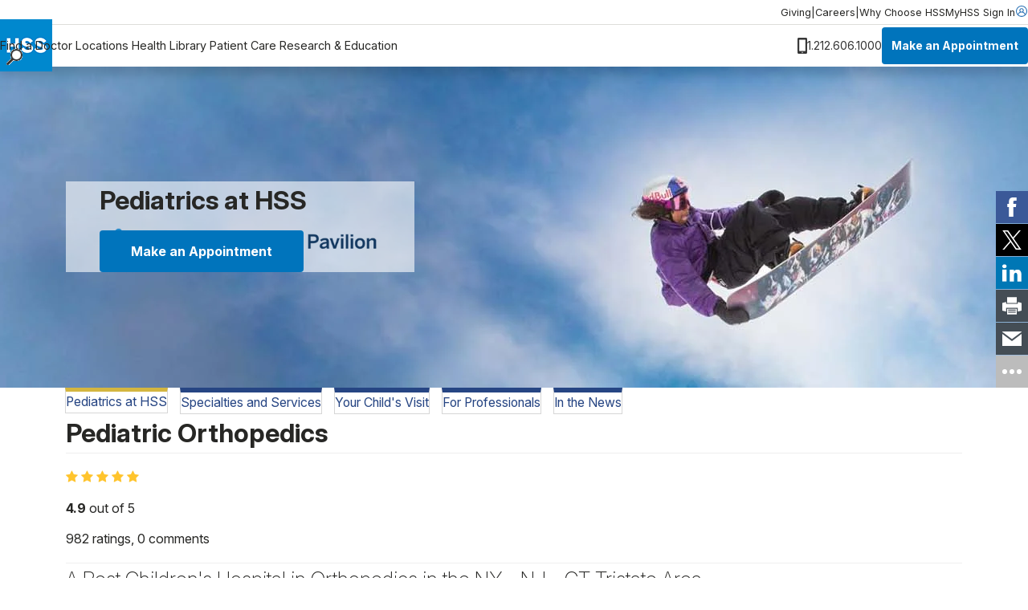

--- FILE ---
content_type: text/html; charset=utf-8
request_url: https://www.hss.edu/departments/pediatrics/orthopedics
body_size: 14486
content:




<!DOCTYPE html>

<html lang="en">
<head>
    <meta charset="utf-8">
    <meta http-equiv="X-UA-Compatible" content="IE=edge">
    <meta name="viewport" content="width=device-width, initial-scale=1, maximum-scale=1">
    <link href="https://www.hss.edu/departments/pediatrics/orthopedics" rel="canonical" />

        <title>Pediatric Orthopedics | HSS Lerner Children's Pavilion</title>
<meta name="title" content="Pediatric Orthopedics | HSS Lerner Children's Pavilion" />
<meta name="description" content="Pediatric Orthopedic Surgeons at HSS treat a range of congenital, developmental, and traumatic conditions affecting children's bones, joints, and muscles." />
        <!-- meta for FaceBook -->
<meta property="og:title" content="Pediatric Orthopedics | HSS Lerner Children's Pavilion">
<meta property="og:type" content="article">
<meta property="og:url" content="https://www.hss.edu/departments/pediatrics/orthopedics">
<meta property="og:image" content="https://www.hss.edu/globalassets/images/logos/hss-social-icon.png">
<meta property="og:image:secure_url" content="https://www.hss.edu/globalassets/images/logos/hss-social-icon.png">
<meta property="og:description" content="Pediatric Orthopedic Surgeons at HSS treat a range of congenital, developmental, and traumatic conditions affecting children's bones, joints, and muscles.">
<meta property="og:site_name" content="Hospital for Special Surgery">
<meta property="og:locale" content="en">
        <!-- end meta for FaceBook -->
        <!-- meta for Twitter -->
<meta name="twitter:card" content="summary">
<meta name="twitter:site" content="@hspecialsurgery">
<meta name="twitter:title" content="Pediatric Orthopedics | HSS Lerner Children's Pavilion">
<meta name="twitter:description" content="Pediatric Orthopedic Surgeons at HSS treat a range of congenital, developmental, and traumatic conditions affecting children's bones, joints, and muscles.">
<meta name="twitter:image:src" content="https://www.hss.edu/globalassets/images/logos/hss-social-icon.png">
<meta name="twitter:creator" content="@hspecialsurgery">
        <!-- end meta for Twitter -->
        <!-- page schema -->

    
        <!-- end page schema -->
    <link rel="shortcut icon" href="/images/favicon.ico" type="image/x-icon">
    <link rel="stylesheet" href="/css/styles.css?v=TIN0TYFO1WVlLtuDEcsjspobuDV5ARAqA7bLj2L-eiw" type="text/css" />
    <link rel="stylesheet" href="/css/styles-client.css?v=EmG1abbDk983qqo0K1K4cMoRoXjWOncm8lh3a6nAamg" type="text/css" />
    <link href="/css/ProfilesGrid.css?v=VBoga_Neri4jo7ocm34klP8oPJMH2AMidWYYJO9rKqM" rel="stylesheet" />
    <link rel="stylesheet" href="https://cdnjs.cloudflare.com/ajax/libs/font-awesome/6.6.0/css/all.min.css" integrity="sha512-Kc323vGBEqzTmouAECnVceyQqyqdsSiqLQISBL29aUW4U/M7pSPA/gEUZQqv1cwx4OnYxTxve5UMg5GT6L4JJg==" crossorigin="anonymous" referrerpolicy="no-referrer">
    
    
    
    <style>
        .simple-image-masthead__content {
            max-height: 400px;
        }
        .simple-image-masthead__card {
            padding: 0 30px;
        }
    </style>


    <script>
!function(T,l,y){var S=T.location,k="script",D="instrumentationKey",C="ingestionendpoint",I="disableExceptionTracking",E="ai.device.",b="toLowerCase",w="crossOrigin",N="POST",e="appInsightsSDK",t=y.name||"appInsights";(y.name||T[e])&&(T[e]=t);var n=T[t]||function(d){var g=!1,f=!1,m={initialize:!0,queue:[],sv:"5",version:2,config:d};function v(e,t){var n={},a="Browser";return n[E+"id"]=a[b](),n[E+"type"]=a,n["ai.operation.name"]=S&&S.pathname||"_unknown_",n["ai.internal.sdkVersion"]="javascript:snippet_"+(m.sv||m.version),{time:function(){var e=new Date;function t(e){var t=""+e;return 1===t.length&&(t="0"+t),t}return e.getUTCFullYear()+"-"+t(1+e.getUTCMonth())+"-"+t(e.getUTCDate())+"T"+t(e.getUTCHours())+":"+t(e.getUTCMinutes())+":"+t(e.getUTCSeconds())+"."+((e.getUTCMilliseconds()/1e3).toFixed(3)+"").slice(2,5)+"Z"}(),iKey:e,name:"Microsoft.ApplicationInsights."+e.replace(/-/g,"")+"."+t,sampleRate:100,tags:n,data:{baseData:{ver:2}}}}var h=d.url||y.src;if(h){function a(e){var t,n,a,i,r,o,s,c,u,p,l;g=!0,m.queue=[],f||(f=!0,t=h,s=function(){var e={},t=d.connectionString;if(t)for(var n=t.split(";"),a=0;a<n.length;a++){var i=n[a].split("=");2===i.length&&(e[i[0][b]()]=i[1])}if(!e[C]){var r=e.endpointsuffix,o=r?e.location:null;e[C]="https://"+(o?o+".":"")+"dc."+(r||"services.visualstudio.com")}return e}(),c=s[D]||d[D]||"",u=s[C],p=u?u+"/v2/track":d.endpointUrl,(l=[]).push((n="SDK LOAD Failure: Failed to load Application Insights SDK script (See stack for details)",a=t,i=p,(o=(r=v(c,"Exception")).data).baseType="ExceptionData",o.baseData.exceptions=[{typeName:"SDKLoadFailed",message:n.replace(/\./g,"-"),hasFullStack:!1,stack:n+"\nSnippet failed to load ["+a+"] -- Telemetry is disabled\nHelp Link: https://go.microsoft.com/fwlink/?linkid=2128109\nHost: "+(S&&S.pathname||"_unknown_")+"\nEndpoint: "+i,parsedStack:[]}],r)),l.push(function(e,t,n,a){var i=v(c,"Message"),r=i.data;r.baseType="MessageData";var o=r.baseData;return o.message='AI (Internal): 99 message:"'+("SDK LOAD Failure: Failed to load Application Insights SDK script (See stack for details) ("+n+")").replace(/\"/g,"")+'"',o.properties={endpoint:a},i}(0,0,t,p)),function(e,t){if(JSON){var n=T.fetch;if(n&&!y.useXhr)n(t,{method:N,body:JSON.stringify(e),mode:"cors"});else if(XMLHttpRequest){var a=new XMLHttpRequest;a.open(N,t),a.setRequestHeader("Content-type","application/json"),a.send(JSON.stringify(e))}}}(l,p))}function i(e,t){f||setTimeout(function(){!t&&m.core||a()},500)}var e=function(){var n=l.createElement(k);n.src=h;var e=y[w];return!e&&""!==e||"undefined"==n[w]||(n[w]=e),n.onload=i,n.onerror=a,n.onreadystatechange=function(e,t){"loaded"!==n.readyState&&"complete"!==n.readyState||i(0,t)},n}();y.ld<0?l.getElementsByTagName("head")[0].appendChild(e):setTimeout(function(){l.getElementsByTagName(k)[0].parentNode.appendChild(e)},y.ld||0)}try{m.cookie=l.cookie}catch(p){}function t(e){for(;e.length;)!function(t){m[t]=function(){var e=arguments;g||m.queue.push(function(){m[t].apply(m,e)})}}(e.pop())}var n="track",r="TrackPage",o="TrackEvent";t([n+"Event",n+"PageView",n+"Exception",n+"Trace",n+"DependencyData",n+"Metric",n+"PageViewPerformance","start"+r,"stop"+r,"start"+o,"stop"+o,"addTelemetryInitializer","setAuthenticatedUserContext","clearAuthenticatedUserContext","flush"]),m.SeverityLevel={Verbose:0,Information:1,Warning:2,Error:3,Critical:4};var s=(d.extensionConfig||{}).ApplicationInsightsAnalytics||{};if(!0!==d[I]&&!0!==s[I]){var c="onerror";t(["_"+c]);var u=T[c];T[c]=function(e,t,n,a,i){var r=u&&u(e,t,n,a,i);return!0!==r&&m["_"+c]({message:e,url:t,lineNumber:n,columnNumber:a,error:i}),r},d.autoExceptionInstrumented=!0}return m}(y.cfg);function a(){y.onInit&&y.onInit(n)}(T[t]=n).queue&&0===n.queue.length?(n.queue.push(a),n.trackPageView({})):a()}(window,document,{src: "https://js.monitor.azure.com/scripts/b/ai.2.gbl.min.js", crossOrigin: "anonymous", cfg: {instrumentationKey: '46342ac0-b2bc-46aa-a1a8-a65e80689259', disableCookiesUsage: false }});
</script>


    <script src="https://code.jquery.com/jquery-3.6.0.min.js"></script>
    <script src="https://cdn.jsdelivr.net/npm/bootstrap@5.3.3/dist/js/bootstrap.bundle.min.js" integrity="sha384-YvpcrYf0tY3lHB60NNkmXc5s9fDVZLESaAA55NDzOxhy9GkcIdslK1eN7N6jIeHz" crossorigin="anonymous"></script>
    <meta name="google-site-verification" content="s825eItKsWeZR-sLhHEqukZ2F79czL20f9kRE3zcJk0" />
 <style>

.standalone-video__box {
    padding-inline: 0!important;
}
.btn.btn--primary {
    text-wrap: wrap;
    line-height: 22px;
}

.rehabvideoWrapper iframe {
    width: 100% !important;
    height: 40vw;
}

.videoWrapper iframe {
    width: 100% !important;
    height: 500px;
}

.rtf .cta-panel__cta-wrapper a:hover {
color:#fff!important;
text-decoration:none!important;
}

.condition-page-template__reviewer-info a {
    margin-right: -5px;
}
</style>
<style>
#backToTopBtn {
  display: none; /* Hidden by default */
  position: fixed;
    bottom: 60px;
    right: 20px;
    z-index: 100;
    font-size: 18px;
    border: none;
    outline: none;
    background-color: #0074bc8c;
    color: white;
    cursor: pointer;
    padding: 12px 14px;
    border-radius: 4px;
    transition: opacity 0.3s;
}

#backToTopBtn:hover {
  background-color: #555;
}

.condition-page-template__aside {
    padding-block-start: 0!important;
}

</style>

<style>
    #fltelehealth {display:none;}
</style> <script async src="https://siteimproveanalytics.com/js/siteanalyze_495.js"></script> <script type="text/javascript">
    (function(){function p(r,e){(e==null||e>r.length)&&(e=r.length);for(var t=0,a=new Array(e);t<e;t++)a[t]=r[t];return a}function v(r){if(Array.isArray(r))return p(r)}function h(r){if(typeof Symbol!="undefined"&&r[Symbol.iterator]!=null||r["@@iterator"]!=null)return Array.from(r)}function A(){throw new TypeError("Invalid attempt to spread non-iterable instance.\nIn order to be iterable, non-array objects must have a [Symbol.iterator]() method.")}function I(r,e){if(r){if(typeof r=="string")return p(r,e);var t=Object.prototype.toString.call(r).slice(8,-1);if(t==="Object"&&r.constructor&&(t=r.constructor.name),t==="Map"||t==="Set")return Array.from(t);if(t==="Arguments"||/^(?:Ui|I)nt(?:8|16|32)(?:Clamped)?Array$/.test(t))return p(r,e)}}function y(r){return v(r)||h(r)||I(r)||A()}var E=function(r,e){if(!e.__SV){try{var t,a,m=window.location,c=m.hash,x=function(n,o){return t=n.match(new RegExp(o+"=([^&]*)")),t?t[1]:null};c&&x(c,"fpState")&&(a=JSON.parse(decodeURIComponent(x(c,"fpState"))),a.action==="fpeditor"&&(window.sessionStorage.setItem("_fpcehash",c),history.replaceState(a.desiredHash||"",r.title,m.pathname+m.search)))}catch(S){}e.__loaded=!1,e.config=!1,e.__SV=2,window.freshpaint=new Proxy(e,{get:function(n,o){return n[o]!==void 0?n[o]:o==="init"?function(l,u,i){var _,d;(_=n)[d="_i"]||(_[d]=[]),n._i.push([l,u||{},i||"freshpaint"])}:function(){for(var l=arguments.length,u=new Array(l),i=0;i<l;i++)u[i]=arguments[i];var _=[o].concat(y(u));return n.push(_),new Proxy(_,{get:function(f,w){return f[w]?f[w]:function(){for(var b=arguments.length,g=new Array(b),s=0;s<b;s++)g[s]=arguments[s];f.length=0,f.push([o].concat(y(u))),f.push([w].concat(y(g)))}}})}}})}};E(document,window.freshpaint||[]);})();
    freshpaint.init("25cc9807-e323-4b83-bf0c-e6b448e4da22");
    freshpaint.page();
</script>
<script src="https://freshpaint-cdn.com/js/25cc9807-e323-4b83-bf0c-e6b448e4da22/freshpaint.js"></script> <script src="https://cdn.optimizely.com/js/5250744593416192.js"></script>
    
    <script type="application/ld+json">{"@context":"https://schema.org","@type":"WebSite","name":"Hospital for Special Surgery","potentialAction":{"@type":"SearchAction","target":"https://www.hss.edu/search"},"url":"https://www.hss.edu/"}</script><script type="application/ld+json">{"@context":"https://schema.org","@type":"Organization","name":"Hospital for Special Surgery","alternateName":"HSS","sameAs":["https://www.facebook.com/hspecialsurgery","https://x.com/hspecialsurgery","https://www.youtube.com/hspecialsurgery","https://www.instagram.com/hspecialsurgery","https://www.linkedin.com/company/hospital-for-special-surgery"],"url":"https://www.hss.edu/","logo":"https://www.hss.edu/globalassets/images/logos/hss-logo-flat.gif"}</script>
</head>
<body class="standard-page-with-masthead">
    <a href="#main" class="skip-to-content" aria-label="Skip to main content" accesskey="S">Skip to main content</a>

    <script type="text/javascript">
(function(window, document, dataLayerName, id) {
window[dataLayerName]=window[dataLayerName]||[],window[dataLayerName].push({start:(new Date).getTime(),event:"stg.start"});var scripts=document.getElementsByTagName('script')[0],tags=document.createElement('script');
var qP=[];dataLayerName!=="dataLayer"&&qP.push("data_layer_name="+dataLayerName);var qPString=qP.length>0?("?"+qP.join("&")):"";
tags.async=!0,tags.src="https://hss.containers.piwik.pro/"+id+".js"+qPString,scripts.parentNode.insertBefore(tags,scripts);
!function(a,n,i){a[n]=a[n]||{};for(var c=0;c<i.length;c++)!function(i){a[n][i]=a[n][i]||{},a[n][i].api=a[n][i].api||function(){var a=[].slice.call(arguments,0);"string"==typeof a[0]&&window[dataLayerName].push({event:n+"."+i+":"+a[0],parameters:[].slice.call(arguments,1)})}}(i[c])}(window,"ppms",["tm","cm"]);
})(window, document, 'dataLayer', 'd4721773-e7fb-48b2-9d37-5f6a9c167bc3');
</script> <script type="text/javascript">
  (function(w,d,t,u,n,s,e){w['SwiftypeObject']=n;w[n]=w[n]||function(){
  (w[n].q=w[n].q||[]).push(arguments);};s=d.createElement(t);
  e=d.getElementsByTagName(t)[0];s.async=1;s.src=u;e.parentNode.insertBefore(s,e);
  })(window,document,'script','//s.swiftypecdn.com/install/v2/st.js','_st');
  
  _st('install','3JM61UwLapfTq7Yjfxcu','2.0.0');
</script>

    

        




<header class="header " data-module="header">
    <div class="header__utility">
        <div class="header__utility__container">
                <nav class="header__utility__links">
                        <a class="header__utility__link" href="/giving">Giving</a>
                        <span class="header__utility__separator">|</span>
                        <a class="header__utility__link" href="/careers">Careers</a>
                        <span class="header__utility__separator">|</span>
                        <a class="header__utility__link" href="/about/why-choose-hss">Why Choose HSS</a>
                        <span class="header__utility__separator">|</span>
                </nav>

                <a class="header__utility__sign-in" href="/patient-care/myhss">
                    <span>
                        MyHSS Sign In
                    </span>
                    <svg role="presentation">
                        <use xlink:href="#user"/>
                    </svg>
                </a>
        </div>
    </div>

    <div class="header__navigation">
        
            <a class="header__navigation__logo-wrapper" href="/">
                <img src="/globalassets/images/logos/hss-logo-flat.gif" alt="Hospital for Special Surgery Logo" width="65" height="65">
            </a>
        
        <div class="header__navigation__center">
                <nav class="header__navigation__list">
                        <a class="header__navigation__link" href="/find-a-doctor/search">Find a Doctor</a>
                        <a class="header__navigation__link" href="/locations">Locations</a>
                        <a class="header__navigation__link" href="/health-library">Health Library</a>
                        <a class="header__navigation__link" href="/patient-care">Patient Care</a>
                        <a class="header__navigation__link" href="/about/research-and-education">Research &amp; Education</a>
                </nav>

            <button class="header__navigation__search-trigger ">
                <img src="/globalassets/images/icons/magglass.gif" alt="search" width="20" height="20">
            </button>

            <button class="header__navigation__menu-trigger">
                <svg role="presentation">
                    <use xlink:href="#menu"/>
                </svg>
            </button>
        </div>

        <div class="header__navigation__right ">
                <div class="header__navigation__phone">
                    <img src="/globalassets/images/icons/phone-black.png" alt="phone" width="12" height="20">
                    <span class="header__navigation__phone-text">
                        1.212.606.1000
                    </span>
                </div>

                <a href="/patient-care/make-an-appointment" class="btn btn--primary btn--small">
                    Make an Appointment
                </a>
        </div>

    </div>

    <div class="header__pannels">
        <div class="header__menu-pannel" aria-expanded="false">
            <nav class="header__menu-pannel__list">
                
                        <a class="header__menu-pannel__link" href="/find-a-doctor/search">Find a Doctor</a>
                        <a class="header__menu-pannel__link" href="/locations">Locations</a>
                        <a class="header__menu-pannel__link" href="/health-library">Health Library</a>
                        <a class="header__menu-pannel__link" href="/patient-care">Patient Care</a>
                        <a class="header__menu-pannel__link" href="/about/research-and-education">Research &amp; Education</a>

                        <a class="header__menu-pannel__link" href="/giving">Giving</a>
                        <a class="header__menu-pannel__link" href="/careers">Careers</a>
                        <a class="header__menu-pannel__link" href="/about/why-choose-hss">Why Choose HSS</a>

                    <a class="header__menu-pannel__link" href="/patient-care/myhss">
                        MyHSS Sign In
                    </a>
            </nav>
        </div>
        <div class="header__search-pannel " aria-expanded="false">
            <form class="header__search-pannel__form">
                <input class="header__search-pannel__input st-default-search-input" type="text" placeholder="How can we help you?" autocomplete="off" autocorrect="off" autocapitalize="none">
                <button class="header__search-pannel__submit" type="submit">
                    <img src="/images/icon.magglass.black.gif" alt="search" width="20" height="20">
                </button>
            </form>
        </div>
    </div>
    <div class="header__fixed">
            <a class="hedear__fixed__phone" href="#">
                1.212.606.1000
            </a>

            <a class="hedear__fixed__cta" href="/patient-care/make-an-appointment">
                Make an Appointment
            </a>
    </div>
</header>
<main id="main">
    






<section class="simple-image-masthead"
         data-backgroundcolor="gray"
          data-backgroundimage="true" data-mobileimage="" style="background-image: url('/globalassets/images/banners/lj-peds-banner.jpg'); block-size: 400px; --mobile-image:url('');">
    <div class="container simple-image-masthead__container" data-overlayposition="left"
        >
            <div class="simple-image-masthead__content" >
                <div class="simple-image-masthead__card" data-backgroundcolor="white">
                    


                    



<section class="rich-text-row container block-module" aria-labelledby="rich-text-row-heading-id">
    <div class="rich-text-row__rtf rtf">
        
<h1 class="h1-heading" style="font-size: 2rem;">Pediatrics at HSS</h1>
<p style="margin-bottom: -2em;"><img src="/globalassets/images/logos/pediatrics-lerner-logo.png" alt="Lerner Children Pavilion Logo" width="350" height="35" /></p>
    </div>
</section>

<div class="container block-module w-100 d-flex justify-content-start">
    <a href="/patient-care/make-an-appointment" target="_self" class="btn btn--primary">
        Make an Appointment
    </a>
</div>

                </div>
            </div>
    </div>
</section>



    <div class="container block-module" style="margin-top:0;">

            <nav class="horizontal-top-navigation-row" data-module="horizontal-top-navigation-row">
                <button class="horizontal-top-navigation-row__toggle" aria-expanded="false" aria-controls="nav-list">
                    Pediatric Menu
                    <span class="horizontal-top-navigation-row__caret"></span>
                </button>
                <ul id="nav-list" class="horizontal-top-navigation-row__nav-links" aria-hidden="true">
                            <li class="horizontal-top-navigation-row__item horizontal-top-navigation-row__item--dropdown">
                                    <a href="/departments/pediatrics" class="horizontal-top-navigation-row__link horizontal-top-navigation-row__link--active">
                                        Pediatrics at HSS
                                    </a>
                                <ul class="horizontal-top-navigation-row__dropdown">
                                        <li class="horizontal-top-navigation-row__dropdown-item">
                                            <a href="/departments/pediatrics/orthopedics" class="horizontal-top-navigation-row__dropdown-link">
                                                Pediatric Orthopedics
                                            </a>
                                        </li>
                                        <li class="horizontal-top-navigation-row__dropdown-item">
                                            <a href="/departments/pediatrics/rheumatology" class="horizontal-top-navigation-row__dropdown-link">
                                                Pediatric Rheumatology
                                            </a>
                                        </li>
                                </ul>
                            </li>
                            <li class="horizontal-top-navigation-row__item">
                                <a href="/departments/pediatrics/specialties-and-services" class="horizontal-top-navigation-row__link ">
                                    Specialties and Services
                                </a>
                            </li>
                            <li class="horizontal-top-navigation-row__item">
                                <a href="/departments/pediatrics/your-visit" class="horizontal-top-navigation-row__link ">
                                    Your Child&#x27;s Visit
                                </a>
                            </li>
                            <li class="horizontal-top-navigation-row__item">
                                <a href="/departments/pediatrics/professionals" class="horizontal-top-navigation-row__link ">
                                    For Professionals
                                </a>
                            </li>
                            <li class="horizontal-top-navigation-row__item">
                                <a href="https://news.hss.edu/?h=1&amp;t=Pediatrics" class="horizontal-top-navigation-row__link ">
                                    In the News
                                </a>
                            </li>
                </ul>
            </nav>
            </div>







        <div class="container block-module">
                <h1 class="h1-heading" data-module="h1-heading">
                    Pediatric Orthopedics
                </h1>
        </div>





<section class="rich-text-row container block-module" aria-labelledby="rich-text-row-heading-id">
    <div class="rich-text-row__rtf rtf">
        
<div class="ratingsmd-summary" data-ratingsmd-profile="pediatric-orthopedic">Loading ...</div>
    </div>
</section>


<section class="third-party-component-script block-module">
    <script>
    window.RATINGSMD_SETTINGS = {
    account: 'hss',
    idtype: 'sourceid',
    showerrors:'false',
    shortlabel: 'true',
    pagesize: 10,
    };
  </script>
<script src="https://ratings.md/widget/ratingsmd.js" async></script>

<script>
  document.querySelectorAll(".ratingsmd-summary").forEach(function (summary) {
  summary.style.visibility = "hidden";
});

setTimeout(function () {
  document.querySelectorAll(".ratingsmd-summary").forEach(function (summary) {

    const stars  = summary.querySelector(".ratingsmd-star-list");
    const rating = summary.querySelector(".ratingsmd-rating");
    const counts = summary.querySelector(".ratingsmd-counts");

    if (rating && counts && stars) {
      const avg   = rating.querySelector(".ratingsmd-avg")?.textContent || "";
      const outof = rating.querySelector(".ratingsmd-outof")?.textContent || "";
      const cnt   = counts.querySelector(".ratingsmd-rating-cnt")?.textContent || "";

      rating.innerHTML = "";
      counts.innerHTML = "";

      const line = document.createElement("div");
      line.className = "ratingsmd-summary-line";
      line.innerHTML = `
        <strong>${avg}</strong> ${outof} based on ${cnt} <a href="/about/patient-ratings">patient ratings</a>.
      `;

      stars.insertAdjacentElement("afterend", line);
    }

    summary.style.visibility = "visible";
    summary.classList.add("ready")
  });
}, 1000);

</script>

<style>
.ratingsmd-summary {
  text-align: left;
    padding: 1em 0 !important;
    background-color: #ffffff;
    border-top: 1px solid #efefef;
    border-bottom: 1px solid #efefef;
    overflow: hidden;
}
.ratingsmd-star-list {
  margin-bottom: 0.25rem;
}
.ratingsmd-summary-line {
  font-size: 0.95em;
  margin-block-start: 0 !important;
}
.ratingsmd-summary-line a {
  color: #0073e6;
  text-decoration: underline;
}
.ratingsmd-summary {
  opacity: 0;
  transition: opacity 0.4s ease;
}
.ratingsmd-summary.ready {
  opacity: 1;
 margin-block-start: 0 !important;
}

.ratingsmd-summary-line {
 margin-block-start: 0 !important;
}

.ratingsmd-star-list {
margin-block-end: 0 !important;
    margin-inline-start: 0 !important;
}
ul.ratingsmd-star-list li {
  font-size: 100%;
    margin-block-start: 0 !important;
    height: 16px;
    line-height: 1;
}

</style>

</section>



<section class="rich-text-row container block-module" aria-labelledby="rich-text-row-heading-id">
    <div class="rich-text-row__rtf rtf">
        
<h2 class="introBlock">A Best Children's Hospital in Orthopedics in the NY - NJ - CT Tristate Area</h2>
<div class="container">
<div class="row">
<div class="col-md-10 rtf">
<p>The Pediatric Orthopedic Service at the HSS Lerner Children&rsquo;s Pavilion (LCP) has earned a national and international reputation as an authority in pediatric orthopedic surgery and medicine, treating thousands of infants, children, and adolescents each year. Our team of board-certified pediatric orthopedic surgeons is specialty-trained to treat a range of congenital, developmental, neurological, acquired, and traumatic conditions affecting children&rsquo;s bones, joints, and muscles. We work as a collaborative group with physicians, pediatric anesthesiologists, pediatricians, genetic counselors, nurse practitioners, nurses, physical and occupational therapists, child life specialists, and social workers to make the orthopedic condition or injury understandable, manageable, and comfortable for our patients and their families.&nbsp;</p>
</div>
<div class="col-md-2 rtf"><a href="https://health.usnews.com/best-hospitals/area/ny/hospital-for-special-surgery-new-york-PA6212900"><img style="display: block; margin-left: auto; margin-right: auto;" src="/globalassets/images/logos/badge-childrens-orthopedics-2025-26.png" alt="US News Best Children's Hospital 2024-25" width="143" height="140" /></a></div>
</div>
</div>
<h2><strong>Our Pediatric Specialty Centers</strong></h2>
<p>We provide the highest standard of care for conditions like scoliosis, skeletal dysplasia, clubfoot, cerebral palsy, hip dysplasia, fractures, and more. Within our Centers of Excellence, our leading experts deliver personalized care, empowering children to achieve their maximum function and mobility.</p>
<p>&nbsp;</p>
<div style="columns: 3 400px;">
<ul>
<li><a title="Cerebral Palsy" href="/departments/pediatrics/orthopedics/cerebral-palsy">Cerebral Palsy</a></li>
<li><a title="Congenital Hand and Arm" href="/departments/pediatrics/orthopedics/congenital-hand-and-arm">Congenital Hand and Arm</a></li>
<li><a title="Foot and Ankle Surgery" href="/departments/pediatrics/orthopedics/foot-ankle">Foot and Ankle Surgery</a></li>
<li><a title="Hip Disorders and Surgery" href="/departments/pediatrics/orthopedics/hip-surgery">Hip Disorders and Surgery</a></li>
<li><a title="Knee Conditions and Disorders" href="/departments/pediatrics/orthopedics/knee-conditions-and-disorders">Knee Disorders and Surgery</a></li>
<li><a title="Limb Deformity and Lengthening" href="/departments/pediatrics/orthopedics/limb-deformity-and-lengthening">Limb Deformity and Lengthening</a></li>
<li><a title="Scoliosis and Pediatric Spine" href="/departments/pediatrics/orthopedics/scoliosis-and-spine">Scoliosis and Pediatric Spine</a></li>
<li><a title="Center for Skeletal Dysplasias" href="/departments/pediatrics/center-for-skeletal-dysplasias">Skeletal Dysplasias</a></li>
<li><a title="Sports Medicine" href="/departments/pediatrics/orthopedics/sports-medicine">Sports Medicine</a></li>
<li><a title="Trauma and Fracture Care" href="/departments/pediatrics/orthopedics/trauma-and-fracture-care">Trauma and Fracture Care</a></li>
</ul>
</div>
<h2><strong>Pioneering the Future of Pediatric Care</strong></h2>
<p>The HSS Lerner Children's Pavilion is committed to advancing pediatric musculoskeletal care through research positions for premedical college graduates and medical students. Along with our team and house staff, the pediatric research team conducts clinical and outcomes-based studies. Our surgeons and physicians are leaders in the field of pediatric orthopedic surgery, which means they are active in the medical community, conduct research, and speak regularly about trending musculoskeletal issues in infants, children, and adolescents.</p>
<h2><strong>Our Multidisciplinary Team</strong></h2>
<p>We are dedicated to delivering the highest standard of care through a collaborative team approach, ensuring the best possible outcomes for your child. Learn more or book directly with any of our providers below:</p>
<ul>
<li><a href="/departments/pediatrics/orthopedics#surgeons">Pediatric orthopedic surgeons</a></li>
<li><a href="/departments/pediatrics/orthopedics#physicians">Pediatric orthopedic physicians</a> (nonsurgical)</li>
</ul>
    </div>
</section>

<div id="surgeons" class="container block-module" data-oslocation="">
    
    <h2>Pediatric Orthopedic Surgeons</h2>

    <div class="grid_container">
            <div class="grid_card" data-providerid="770">

                <div class="d-none d-md-block position-relative">
                    <div class="profile-photo">
                        <img src="/globalassets/images/profiles/daniel-green-headshot"/>
                        
                        <div class="position-relative">
                            <div class="peds-icon position-absolute"></div>
                        </div>

                    </div>

                        <div class="col-12 specialist-role d-none d-md-block">Chief of Service</div>

                </div>

                <div class="row g-0 d-flex align-items-start p-3">
                    <div class="col-3 p-0 d-block d-md-none position-relative">
                        <a href="/profiles/doctors/daniel-green"><img src="/globalassets/images/profiles/daniel-green-headshot"></a>

                        <div class="peds-icon position-absolute"></div>

                    </div>
                    <div class="col-9 ps-3 ps-md-0 col-md-12 d-flex align-items-end flex-column specialist-wrap">

                        <div class="col-12 specialist-name">Daniel W. Green, MD, MS, FAAP, FACS</div>

                        <div class="col-12 specialist-role d-block d-md-none">Chief of Service</div>

                        <div class="col-12 specialist-specialty">Pediatric Orthopedic and Sports Medicine Surgeon</div>

                        <div class="mt-auto w-100">

                            <div class="col-12 specialist-location flex-column text-start ">
                                
                                <div class="row w-100 g-0">
                                    <div class="col marker"></div>
                                    <div class="col location-text locationlist w-100">Upper East Side, Westchester, Brooklyn</div>
                                </div>


                            </div>


                            <div class="col-12 specialist-primary-button mt-1">

                                        <a href="/find-a-doctor/search?findadocflow=yes&amp;id=770&amp;vt=11700000136&amp;dept=601001001,601030001,601024001&amp;multi=y&amp;view=plain&amp;drname=Dr.%20Green&amp;QueryString=Green%20Daniel&amp;phone=212.606.1631" class="btn btn-primary book d-inline-flex">Book Online</a>
                                    <a href="tel:&#x2B;12126061631" class="btn btn-primary call d-none osonnodates">Call 212.606.1631</a>

                            </div>

                                <div class="col-12 specialist-profile-button">
                                    <a href="/profiles/doctors/daniel-green" class="btn btn-outline-primary">View Profile</a>
                                </div>
                        </div>

                    </div>
                </div>

            </div>
            <div class="grid_card" data-providerid="1662">

                <div class="d-none d-md-block position-relative">
                    <div class="profile-photo">
                        <img src="/globalassets/images/profiles/abigail-allen-headshot"/>
                        
                        <div class="position-relative">
                            <div class="peds-icon position-absolute"></div>
                        </div>

                    </div>


                </div>

                <div class="row g-0 d-flex align-items-start p-3">
                    <div class="col-3 p-0 d-block d-md-none position-relative">
                        <a href="/profiles/doctors/abigail-allen"><img src="/globalassets/images/profiles/abigail-allen-headshot"></a>

                        <div class="peds-icon position-absolute"></div>

                    </div>
                    <div class="col-9 ps-3 ps-md-0 col-md-12 d-flex align-items-end flex-column specialist-wrap">

                        <div class="col-12 specialist-name">Abigail K. Allen, MD</div>


                        <div class="col-12 specialist-specialty">Pediatric Orthopedic Surgeon</div>

                        <div class="mt-auto w-100">

                            <div class="col-12 specialist-location flex-column text-start ">
                                
                                <div class="row w-100 g-0">
                                    <div class="col marker"></div>
                                    <div class="col location-text locationlist w-100">Upper East Side, Uniondale, Southampton</div>
                                </div>


                            </div>


                            <div class="col-12 specialist-primary-button mt-1">

                                        <a href="/find-a-doctor/search?findadocflow=yes&amp;id=1662&amp;vt=11700000136&amp;dept=601009001,601001001,601028001&amp;est=y&amp;multi=y&amp;view=plain&amp;drname=Dr.%20Allen&amp;QueryString=Allen%20Abigail&amp;phone=212.224.7908" class="btn btn-primary book d-inline-flex">Book Online</a>
                                    <a href="tel:&#x2B;12122247908" class="btn btn-primary call d-none osonnodates">Call 212.224.7908</a>

                            </div>

                                <div class="col-12 specialist-profile-button">
                                    <a href="/profiles/doctors/abigail-allen" class="btn btn-outline-primary">View Profile</a>
                                </div>
                        </div>

                    </div>
                </div>

            </div>
            <div class="grid_card" data-providerid="2013">

                <div class="d-none d-md-block position-relative">
                    <div class="profile-photo">
                        <img src="/globalassets/images/profiles/john-blanco-headshot.jpg"/>
                        
                        <div class="position-relative">
                            <div class="peds-icon position-absolute"></div>
                        </div>

                    </div>


                </div>

                <div class="row g-0 d-flex align-items-start p-3">
                    <div class="col-3 p-0 d-block d-md-none position-relative">
                        <a href="/profiles/doctors/john-blanco"><img src="/globalassets/images/profiles/john-blanco-headshot.jpg"></a>

                        <div class="peds-icon position-absolute"></div>

                    </div>
                    <div class="col-9 ps-3 ps-md-0 col-md-12 d-flex align-items-end flex-column specialist-wrap">

                        <div class="col-12 specialist-name">John S. Blanco, MD</div>


                        <div class="col-12 specialist-specialty">Pediatric Orthopedic and Spine Surgeon</div>

                        <div class="mt-auto w-100">

                            <div class="col-12 specialist-location flex-column text-start ">
                                
                                <div class="row w-100 g-0">
                                    <div class="col marker"></div>
                                    <div class="col location-text locationlist w-100">Upper East Side, Uniondale</div>
                                </div>


                            </div>


                            <div class="col-12 specialist-primary-button mt-1">

                                        <a href="/find-a-doctor/search?findadocflow=yes&amp;id=2013&amp;vt=11700000136&amp;dept=601009001,601001001&amp;view=plain&amp;drname=Dr.%20Blanco&amp;QueryString=Blanco%20John&amp;phone=646.797.8366" class="btn btn-primary book d-inline-flex">Book Online</a>
                                    <a href="tel:&#x2B;16467978366" class="btn btn-primary call d-none osonnodates">Call 646.797.8366</a>

                            </div>

                                <div class="col-12 specialist-profile-button">
                                    <a href="/profiles/doctors/john-blanco" class="btn btn-outline-primary">View Profile</a>
                                </div>
                        </div>

                    </div>
                </div>

            </div>
            <div class="grid_card" data-providerid="24577">

                <div class="d-none d-md-block position-relative">
                    <div class="profile-photo">
                        <img src="/globalassets/images/profiles/nora-cao-headshot.jpg"/>
                        
                        <div class="position-relative">
                            <div class="peds-icon position-absolute"></div>
                        </div>

                    </div>


                </div>

                <div class="row g-0 d-flex align-items-start p-3">
                    <div class="col-3 p-0 d-block d-md-none position-relative">
                        <a href="/profiles/doctors/nora-cao"><img src="/globalassets/images/profiles/nora-cao-headshot.jpg"></a>

                        <div class="peds-icon position-absolute"></div>

                    </div>
                    <div class="col-9 ps-3 ps-md-0 col-md-12 d-flex align-items-end flex-column specialist-wrap">

                        <div class="col-12 specialist-name">Nora Cao, MD</div>


                        <div class="col-12 specialist-specialty">Pediatric Orthopedic and Hip Preservation Surgeon</div>

                        <div class="mt-auto w-100">

                            <div class="col-12 specialist-location flex-column text-start ">
                                
                                <div class="row w-100 g-0">
                                    <div class="col marker"></div>
                                    <div class="col location-text locationlist w-100">Upper East Side, Paramus</div>
                                </div>


                            </div>


                            <div class="col-12 specialist-primary-button mt-1">

                                        <a href="/find-a-doctor/search?findadocflow=yes&amp;id=24577&amp;dept=601001001,601017001,601027001&amp;est=y&amp;multi=y&amp;view=plain&amp;drname=Dr.%20Cao&amp;QueryString=Cao%20Nora&amp;phone=212.606.1817" class="btn btn-primary book d-inline-flex">Book Online</a>
                                    <a href="tel:&#x2B;12126061817" class="btn btn-primary call d-none osonnodates">Call 212.606.1817</a>

                            </div>

                                <div class="col-12 specialist-profile-button">
                                    <a href="/profiles/doctors/nora-cao" class="btn btn-outline-primary">View Profile</a>
                                </div>
                        </div>

                    </div>
                </div>

            </div>
            <div class="grid_card" data-providerid="486">

                <div class="d-none d-md-block position-relative">
                    <div class="profile-photo">
                        <img src="/globalassets/images/profiles/aaron-daluiski-headshot"/>
                        
                        <div class="position-relative">
                            <div class="peds-icon position-absolute"></div>
                        </div>

                    </div>


                </div>

                <div class="row g-0 d-flex align-items-start p-3">
                    <div class="col-3 p-0 d-block d-md-none position-relative">
                        <a href="/profiles/doctors/aaron-daluiski"><img src="/globalassets/images/profiles/aaron-daluiski-headshot"></a>

                        <div class="peds-icon position-absolute"></div>

                    </div>
                    <div class="col-9 ps-3 ps-md-0 col-md-12 d-flex align-items-end flex-column specialist-wrap">

                        <div class="col-12 specialist-name">Aaron Daluiski, MD</div>


                        <div class="col-12 specialist-specialty">Hand and Upper Extremity and Pediatric Orthopedic Surgeon</div>

                        <div class="mt-auto w-100">

                            <div class="col-12 specialist-location flex-column text-start ">
                                
                                <div class="row w-100 g-0">
                                    <div class="col marker"></div>
                                    <div class="col location-text locationlist w-100">Upper East Side, Westchester</div>
                                </div>


                            </div>


                            <div class="col-12 specialist-primary-button mt-1">

                                    <a href="tel:&#x2B;12126061284" class="btn btn-primary call d-inline-flex osoffcall">Call 212.606.1284</a>

                            </div>

                                <div class="col-12 specialist-profile-button">
                                    <a href="/profiles/doctors/aaron-daluiski" class="btn btn-outline-primary">View Profile</a>
                                </div>
                        </div>

                    </div>
                </div>

            </div>
            <div class="grid_card" data-providerid="3453">

                <div class="d-none d-md-block position-relative">
                    <div class="profile-photo">
                        <img src="/globalassets/images/profiles/emily-dodwell-headshot"/>
                        
                        <div class="position-relative">
                            <div class="peds-icon position-absolute"></div>
                        </div>

                    </div>


                </div>

                <div class="row g-0 d-flex align-items-start p-3">
                    <div class="col-3 p-0 d-block d-md-none position-relative">
                        <a href="/profiles/doctors/emily-dodwell"><img src="/globalassets/images/profiles/emily-dodwell-headshot"></a>

                        <div class="peds-icon position-absolute"></div>

                    </div>
                    <div class="col-9 ps-3 ps-md-0 col-md-12 d-flex align-items-end flex-column specialist-wrap">

                        <div class="col-12 specialist-name">Emily R. Dodwell, MD, MPH, FRCSC</div>


                        <div class="col-12 specialist-specialty">Pediatric Orthopedic Surgeon</div>

                        <div class="mt-auto w-100">

                            <div class="col-12 specialist-location flex-column text-start ">
                                
                                <div class="row w-100 g-0">
                                    <div class="col marker"></div>
                                    <div class="col location-text locationlist w-100">Upper East Side</div>
                                </div>


                            </div>


                            <div class="col-12 specialist-primary-button mt-1">

                                        <a href="/find-a-doctor/search?findadocflow=yes&amp;id=3453&amp;vt=11700000136&amp;dept=601001001&amp;view=plain&amp;drname=Dr.%20Emily%20R.%20Dodwell&amp;QueryString=Dodwell%20Emily&amp;phone=212.606.1451" class="btn btn-primary book d-inline-flex">Book Online</a>
                                    <a href="tel:&#x2B;12126061451" class="btn btn-primary call d-none osonnodates">Call 212.606.1451</a>

                            </div>

                                <div class="col-12 specialist-profile-button">
                                    <a href="/profiles/doctors/emily-dodwell" class="btn btn-outline-primary">View Profile</a>
                                </div>
                        </div>

                    </div>
                </div>

            </div>
            <div class="grid_card" data-providerid="567">

                <div class="d-none d-md-block position-relative">
                    <div class="profile-photo">
                        <img src="/globalassets/images/profiles/shevaun-doyle-headshot"/>
                        
                        <div class="position-relative">
                            <div class="peds-icon position-absolute"></div>
                        </div>

                    </div>


                </div>

                <div class="row g-0 d-flex align-items-start p-3">
                    <div class="col-3 p-0 d-block d-md-none position-relative">
                        <a href="/profiles/doctors/shevaun-doyle"><img src="/globalassets/images/profiles/shevaun-doyle-headshot"></a>

                        <div class="peds-icon position-absolute"></div>

                    </div>
                    <div class="col-9 ps-3 ps-md-0 col-md-12 d-flex align-items-end flex-column specialist-wrap">

                        <div class="col-12 specialist-name">Shevaun Mackie Doyle, MD</div>


                        <div class="col-12 specialist-specialty">Pediatric Orthopedic Surgeon</div>

                        <div class="mt-auto w-100">

                            <div class="col-12 specialist-location flex-column text-start ">
                                
                                <div class="row w-100 g-0">
                                    <div class="col marker"></div>
                                    <div class="col location-text locationlist w-100">Upper East Side, Westchester</div>
                                </div>


                            </div>


                            <div class="col-12 specialist-primary-button mt-1">

                                        <a href="/find-a-doctor/search?findadocflow=yes&amp;id=567&amp;vt=11700000136&amp;dept=601001001,601024001&amp;multi=y&amp;view=plain&amp;drname=Dr.%20Doyle&amp;QueryString=Doyle%20Shevaun&amp;phone=646.797.8816" class="btn btn-primary book d-inline-flex">Book Online</a>
                                    <a href="tel:&#x2B;16467978816" class="btn btn-primary call d-none osonnodates">Call 646.797.8816</a>

                            </div>

                                <div class="col-12 specialist-profile-button">
                                    <a href="/profiles/doctors/shevaun-doyle" class="btn btn-outline-primary">View Profile</a>
                                </div>
                        </div>

                    </div>
                </div>

            </div>
            <div class="grid_card" data-providerid="5225">

                <div class="d-none d-md-block position-relative">
                    <div class="profile-photo">
                        <img src="/globalassets/images/profiles/peter-fabricant-headshot"/>
                        
                        <div class="position-relative">
                            <div class="peds-icon position-absolute"></div>
                        </div>

                    </div>


                </div>

                <div class="row g-0 d-flex align-items-start p-3">
                    <div class="col-3 p-0 d-block d-md-none position-relative">
                        <a href="/profiles/doctors/peter-fabricant"><img src="/globalassets/images/profiles/peter-fabricant-headshot"></a>

                        <div class="peds-icon position-absolute"></div>

                    </div>
                    <div class="col-9 ps-3 ps-md-0 col-md-12 d-flex align-items-end flex-column specialist-wrap">

                        <div class="col-12 specialist-name">Peter D. Fabricant, MD, MPH</div>


                        <div class="col-12 specialist-specialty">Pediatric Orthopedic, Sports Medicine, and Trauma Surgeon</div>

                        <div class="mt-auto w-100">

                            <div class="col-12 specialist-location flex-column text-start ">
                                
                                <div class="row w-100 g-0">
                                    <div class="col marker"></div>
                                    <div class="col location-text locationlist w-100">Upper East Side, Uniondale, West Side</div>
                                </div>


                            </div>


                            <div class="col-12 specialist-primary-button mt-1">

                                        <a href="/find-a-doctor/search?findadocflow=yes&amp;id=5225&amp;vt=11700000136&amp;dept=601009001,601001001,601029002&amp;msg=pf&amp;multi=y&amp;view=plain&amp;drname=Dr.%20Fabricant&amp;QueryString=Fabricant%20Peter&amp;phone=212.606.1996" class="btn btn-primary book d-inline-flex">Book Online</a>
                                    <a href="tel:&#x2B;12126061996" class="btn btn-primary call d-none osonnodates">Call 212.606.1996</a>

                            </div>

                                <div class="col-12 specialist-profile-button">
                                    <a href="/profiles/doctors/peter-fabricant" class="btn btn-outline-primary">View Profile</a>
                                </div>
                        </div>

                    </div>
                </div>

            </div>
            <div class="grid_card" data-providerid="18140">

                <div class="d-none d-md-block position-relative">
                    <div class="profile-photo">
                        <img src="/globalassets/images/profiles/jessica-heyer-headshot"/>
                        
                        <div class="position-relative">
                            <div class="peds-icon position-absolute"></div>
                        </div>

                    </div>


                </div>

                <div class="row g-0 d-flex align-items-start p-3">
                    <div class="col-3 p-0 d-block d-md-none position-relative">
                        <a href="/profiles/doctors/jessica-heyer"><img src="/globalassets/images/profiles/jessica-heyer-headshot"></a>

                        <div class="peds-icon position-absolute"></div>

                    </div>
                    <div class="col-9 ps-3 ps-md-0 col-md-12 d-flex align-items-end flex-column specialist-wrap">

                        <div class="col-12 specialist-name">Jessica H. Heyer, MD</div>


                        <div class="col-12 specialist-specialty">Pediatric Orthopedic and Spine Surgeon</div>

                        <div class="mt-auto w-100">

                            <div class="col-12 specialist-location flex-column text-start ">
                                
                                <div class="row w-100 g-0">
                                    <div class="col marker"></div>
                                    <div class="col location-text locationlist w-100">Upper East Side, Stamford, Westchester</div>
                                </div>


                            </div>


                            <div class="col-12 specialist-primary-button mt-1">

                                        <a href="/find-a-doctor/search?findadocflow=yes&amp;id=18140&amp;vt=11700000136&amp;dept=601001001,601021001,601024001&amp;multi=y&amp;view=plain&amp;drname=Dr.%20Heyer&amp;QueryString=Heyer%20Jessica&amp;phone=212.774.2677" class="btn btn-primary book d-inline-flex">Book Online</a>
                                    <a href="tel:&#x2B;12127742677" class="btn btn-primary call d-none osonnodates">Call 212.774.2677</a>

                            </div>

                                <div class="col-12 specialist-profile-button">
                                    <a href="/profiles/doctors/jessica-heyer" class="btn btn-outline-primary">View Profile</a>
                                </div>
                        </div>

                    </div>
                </div>

            </div>
            <div class="grid_card" data-providerid="255">

                <div class="d-none d-md-block position-relative">
                    <div class="profile-photo">
                        <img src="/globalassets/images/profiles/cathleen-raggio-headshot"/>
                        
                        <div class="position-relative">
                            <div class="peds-icon position-absolute"></div>
                        </div>

                    </div>


                </div>

                <div class="row g-0 d-flex align-items-start p-3">
                    <div class="col-3 p-0 d-block d-md-none position-relative">
                        <a href="/profiles/doctors/cathleen-raggio"><img src="/globalassets/images/profiles/cathleen-raggio-headshot"></a>

                        <div class="peds-icon position-absolute"></div>

                    </div>
                    <div class="col-9 ps-3 ps-md-0 col-md-12 d-flex align-items-end flex-column specialist-wrap">

                        <div class="col-12 specialist-name">Cathleen L. Raggio, MD</div>


                        <div class="col-12 specialist-specialty">Pediatric Orthopedic and Spine Surgeon</div>

                        <div class="mt-auto w-100">

                            <div class="col-12 specialist-location flex-column text-start ">
                                
                                <div class="row w-100 g-0">
                                    <div class="col marker"></div>
                                    <div class="col location-text locationlist w-100">Uniondale</div>
                                </div>


                            </div>


                            <div class="col-12 specialist-primary-button mt-1">

                                    <a href="tel:&#x2B;12126061339" class="btn btn-primary call d-inline-flex osoffcall">Call 212.606.1339</a>

                            </div>

                                <div class="col-12 specialist-profile-button">
                                    <a href="/profiles/doctors/cathleen-raggio" class="btn btn-outline-primary">View Profile</a>
                                </div>
                        </div>

                    </div>
                </div>

            </div>
            <div class="grid_card" data-providerid="1442">

                <div class="d-none d-md-block position-relative">
                    <div class="profile-photo">
                        <img src="/globalassets/images/profiles/david-scher-headshot.jpg"/>
                        
                        <div class="position-relative">
                            <div class="peds-icon position-absolute"></div>
                        </div>

                    </div>


                </div>

                <div class="row g-0 d-flex align-items-start p-3">
                    <div class="col-3 p-0 d-block d-md-none position-relative">
                        <a href="/profiles/doctors/david-scher"><img src="/globalassets/images/profiles/david-scher-headshot.jpg"></a>

                        <div class="peds-icon position-absolute"></div>

                    </div>
                    <div class="col-9 ps-3 ps-md-0 col-md-12 d-flex align-items-end flex-column specialist-wrap">

                        <div class="col-12 specialist-name">David M. Scher, MD</div>


                        <div class="col-12 specialist-specialty">Pediatric Orthopedic Surgeon</div>

                        <div class="mt-auto w-100">

                            <div class="col-12 specialist-location flex-column text-start ">
                                
                                <div class="row w-100 g-0">
                                    <div class="col marker"></div>
                                    <div class="col location-text locationlist w-100">Upper East Side, Paramus</div>
                                </div>


                            </div>


                            <div class="col-12 specialist-primary-button mt-1">

                                        <a href="/find-a-doctor/search?findadocflow=yes&amp;id=1442&amp;vt=11700000136&amp;dept=601001001,601027001&amp;multi=y&amp;view=plain&amp;drname=Dr.%20Scher&amp;QueryString=Scher%20David&amp;phone=212.606.1253" class="btn btn-primary book d-inline-flex">Book Online</a>
                                    <a href="tel:&#x2B;12126061253" class="btn btn-primary call d-none osonnodates">Call 212.606.1253</a>

                            </div>

                                <div class="col-12 specialist-profile-button">
                                    <a href="/profiles/doctors/david-scher" class="btn btn-outline-primary">View Profile</a>
                                </div>
                        </div>

                    </div>
                </div>

            </div>
            <div class="grid_card" data-providerid="P1025602">

                <div class="d-none d-md-block position-relative">
                    <div class="profile-photo">
                        <img src="/globalassets/images/profiles/paulo-selber-headshot"/>
                        
                        <div class="position-relative">
                            <div class="peds-icon position-absolute"></div>
                        </div>

                    </div>


                </div>

                <div class="row g-0 d-flex align-items-start p-3">
                    <div class="col-3 p-0 d-block d-md-none position-relative">
                        <a href="/profiles/doctors/paulo-selber-peds"><img src="/globalassets/images/profiles/paulo-selber-headshot"></a>

                        <div class="peds-icon position-absolute"></div>

                    </div>
                    <div class="col-9 ps-3 ps-md-0 col-md-12 d-flex align-items-end flex-column specialist-wrap">

                        <div class="col-12 specialist-name">Paulo RP Selber, MD, FSBOT, FRACS - Peds</div>


                        <div class="col-12 specialist-specialty">Pediatric Orthopedic Surgeon</div>

                        <div class="mt-auto w-100">

                            <div class="col-12 specialist-location flex-column text-start ">
                                
                                <div class="row w-100 g-0">
                                    <div class="col marker"></div>
                                    <div class="col location-text locationlist w-100">Upper East Side, Westchester</div>
                                </div>


                            </div>


                            <div class="col-12 specialist-primary-button mt-1">

                                        <a href="/find-a-doctor/search?findadocflow=yes&amp;id=P1025602&amp;vt=11700000136&amp;dept=601001001,601024001&amp;vis=b&amp;est=y&amp;multi=y&amp;view=plain&amp;drname=Dr.%20Selber&amp;QueryString=Selber%20Paulo%20Peds&amp;phone=212.774.7590" class="btn btn-primary book d-inline-flex">Book Online</a>
                                    <a href="tel:&#x2B;12127747590" class="btn btn-primary call d-none osonnodates">Call 212.774.7590</a>

                            </div>

                                <div class="col-12 specialist-profile-button">
                                    <a href="/profiles/doctors/paulo-selber-peds" class="btn btn-outline-primary">View Profile</a>
                                </div>
                        </div>

                    </div>
                </div>

            </div>
            <div class="grid_card" data-providerid="3308">

                <div class="d-none d-md-block position-relative">
                    <div class="profile-photo">
                        <img src="/globalassets/images/profiles/ernest-sink-headshot.jpg"/>
                        
                        <div class="position-relative">
                            <div class="peds-icon position-absolute"></div>
                        </div>

                    </div>


                </div>

                <div class="row g-0 d-flex align-items-start p-3">
                    <div class="col-3 p-0 d-block d-md-none position-relative">
                        <a href="/profiles/doctors/ernest-sink"><img src="/globalassets/images/profiles/ernest-sink-headshot.jpg"></a>

                        <div class="peds-icon position-absolute"></div>

                    </div>
                    <div class="col-9 ps-3 ps-md-0 col-md-12 d-flex align-items-end flex-column specialist-wrap">

                        <div class="col-12 specialist-name">Ernest L. Sink, MD</div>


                        <div class="col-12 specialist-specialty">Pediatric Orthopedic and Hip Preservation Surgeon</div>

                        <div class="mt-auto w-100">

                            <div class="col-12 specialist-location flex-column text-start ">
                                
                                <div class="row w-100 g-0">
                                    <div class="col marker"></div>
                                    <div class="col location-text locationlist w-100">Upper East Side, Paramus</div>
                                </div>


                            </div>


                            <div class="col-12 specialist-primary-button mt-1">

                                    <a href="tel:&#x2B;12126061268" class="btn btn-primary call d-inline-flex osoffcall">Call 212.606.1268</a>

                            </div>

                                <div class="col-12 specialist-profile-button">
                                    <a href="/profiles/doctors/ernest-sink" class="btn btn-outline-primary">View Profile</a>
                                </div>
                        </div>

                    </div>
                </div>

            </div>
            <div class="grid_card" data-providerid="3358">

                <div class="d-none d-md-block position-relative">
                    <div class="profile-photo">
                        <img src="/globalassets/images/profiles/samir-trehan-headshot"/>
                        
                        <div class="position-relative">
                            <div class="peds-icon position-absolute"></div>
                        </div>

                    </div>


                </div>

                <div class="row g-0 d-flex align-items-start p-3">
                    <div class="col-3 p-0 d-block d-md-none position-relative">
                        <a href="/profiles/doctors/samir-trehan"><img src="/globalassets/images/profiles/samir-trehan-headshot"></a>

                        <div class="peds-icon position-absolute"></div>

                    </div>
                    <div class="col-9 ps-3 ps-md-0 col-md-12 d-flex align-items-end flex-column specialist-wrap">

                        <div class="col-12 specialist-name">Samir K. Trehan, MD</div>


                        <div class="col-12 specialist-specialty">Hand and Upper Extremity and Pediatric Orthopedic Surgeon</div>

                        <div class="mt-auto w-100">

                            <div class="col-12 specialist-location flex-column text-start ">
                                
                                <div class="row w-100 g-0">
                                    <div class="col marker"></div>
                                    <div class="col location-text locationlist w-100">Upper East Side, Westchester</div>
                                </div>


                            </div>


                            <div class="col-12 specialist-primary-button mt-1">

                                    <a href="tel:&#x2B;12126061586" class="btn btn-primary call d-inline-flex osoffcall">Call 212.606.1586</a>

                            </div>

                                <div class="col-12 specialist-profile-button">
                                    <a href="/profiles/doctors/samir-trehan" class="btn btn-outline-primary">View Profile</a>
                                </div>
                        </div>

                    </div>
                </div>

            </div>
            <div class="grid_card" data-providerid="571">

                <div class="d-none d-md-block position-relative">
                    <div class="profile-photo">
                        <img src="/globalassets/images/profiles/roger-widmann-headshot"/>
                        
                        <div class="position-relative">
                            <div class="peds-icon position-absolute"></div>
                        </div>

                    </div>


                </div>

                <div class="row g-0 d-flex align-items-start p-3">
                    <div class="col-3 p-0 d-block d-md-none position-relative">
                        <a href="/profiles/doctors/roger-widmann"><img src="/globalassets/images/profiles/roger-widmann-headshot"></a>

                        <div class="peds-icon position-absolute"></div>

                    </div>
                    <div class="col-9 ps-3 ps-md-0 col-md-12 d-flex align-items-end flex-column specialist-wrap">

                        <div class="col-12 specialist-name">Roger F. Widmann, MD</div>


                        <div class="col-12 specialist-specialty">Pediatric and Spine Physician</div>

                        <div class="mt-auto w-100">

                            <div class="col-12 specialist-location flex-column text-start ">
                                
                                <div class="row w-100 g-0">
                                    <div class="col marker"></div>
                                    <div class="col location-text locationlist w-100">Upper East Side, Westchester, Paramus</div>
                                </div>


                            </div>


                            <div class="col-12 specialist-primary-button mt-1">

                                        <a href="/find-a-doctor/search?findadocflow=yes&amp;id=571&amp;vt=11700000136&amp;dept=601001001,601027001,601024001&amp;multi=y&amp;view=plain&amp;drname=Dr.%20Widmann&amp;QueryString=Widmann%20Roger&amp;phone=212.606.1325" class="btn btn-primary book d-inline-flex">Book Online</a>
                                    <a href="tel:&#x2B;12126061325" class="btn btn-primary call d-none osonnodates">Call 212.606.1325</a>

                            </div>

                                <div class="col-12 specialist-profile-button">
                                    <a href="/profiles/doctors/roger-widmann" class="btn btn-outline-primary">View Profile</a>
                                </div>
                        </div>

                    </div>
                </div>

            </div>
            <div class="grid_card" data-providerid="5588">

                <div class="d-none d-md-block position-relative">
                    <div class="profile-photo">
                        <img src="/globalassets/images/profiles/dan-zlotolow-headshot"/>
                        
                        <div class="position-relative">
                            <div class="peds-icon position-absolute"></div>
                        </div>

                    </div>


                </div>

                <div class="row g-0 d-flex align-items-start p-3">
                    <div class="col-3 p-0 d-block d-md-none position-relative">
                        <a href="/profiles/doctors/dan-zlotolow"><img src="/globalassets/images/profiles/dan-zlotolow-headshot"></a>

                        <div class="peds-icon position-absolute"></div>

                    </div>
                    <div class="col-9 ps-3 ps-md-0 col-md-12 d-flex align-items-end flex-column specialist-wrap">

                        <div class="col-12 specialist-name">Dan A. Zlotolow, MD, FAOA</div>


                        <div class="col-12 specialist-specialty">Hand and Upper Extremity and Pediatric Orthopedic Surgeon</div>

                        <div class="mt-auto w-100">

                            <div class="col-12 specialist-location flex-column text-start ">
                                
                                <div class="row w-100 g-0">
                                    <div class="col marker"></div>
                                    <div class="col location-text locationlist w-100">Upper East Side</div>
                                </div>


                            </div>


                            <div class="col-12 specialist-primary-button mt-1">

                                    <a href="tel:&#x2B;12127742642" class="btn btn-primary call d-inline-flex osoffcall">Call 212.774.2642</a>

                            </div>

                                <div class="col-12 specialist-profile-button">
                                    <a href="/profiles/doctors/dan-zlotolow" class="btn btn-outline-primary">View Profile</a>
                                </div>
                        </div>

                    </div>
                </div>

            </div>
    </div>
</div>

<script src="/scripts/profiles-grid-block.js?v=rj0xQDPWZ6cXflv7yoERwkt4qT9pTgEr6fjCZRw0lJw" type="module"></script>
<div id="physicians" class="container block-module" data-oslocation="">
    
    <h2>Pediatric Orthopedic Physicians</h2>

    <div class="grid_container">
            <div class="grid_card" data-providerid="P1005489">

                <div class="d-none d-md-block position-relative">
                    <div class="profile-photo">
                        <img src="/globalassets/images/profiles/dara-jones-headshot"/>
                        
                        <div class="position-relative">
                            <div class="peds-icon position-absolute"></div>
                        </div>

                    </div>


                </div>

                <div class="row g-0 d-flex align-items-start p-3">
                    <div class="col-3 p-0 d-block d-md-none position-relative">
                        <a href="/profiles/doctors/dara-jones"><img src="/globalassets/images/profiles/dara-jones-headshot"></a>

                        <div class="peds-icon position-absolute"></div>

                    </div>
                    <div class="col-9 ps-3 ps-md-0 col-md-12 d-flex align-items-end flex-column specialist-wrap">

                        <div class="col-12 specialist-name">Dara Jones, MD, FAAPMR</div>


                        <div class="col-12 specialist-specialty">Pediatric Physiatrist</div>

                        <div class="mt-auto w-100">

                            <div class="col-12 specialist-location flex-column text-start ">
                                
                                <div class="row w-100 g-0">
                                    <div class="col marker"></div>
                                    <div class="col location-text locationlist w-100">Upper East Side, Uniondale</div>
                                </div>


                            </div>


                            <div class="col-12 specialist-primary-button mt-1">

                                        <a href="/find-a-doctor/search?findadocflow=yes&amp;id=P1005489&amp;vt=11700000136&amp;dept=601009001,601001001&amp;vis=b&amp;multi=y&amp;view=plain&amp;drname=Dr.%20Jones&amp;QueryString=Jones%20Dara&amp;phone=212.774.2901" class="btn btn-primary book d-inline-flex">Book Online</a>
                                    <a href="tel:&#x2B;12127742901" class="btn btn-primary call d-none osonnodates">Call 212.774.2901</a>

                            </div>

                                <div class="col-12 specialist-profile-button">
                                    <a href="/profiles/doctors/dara-jones" class="btn btn-outline-primary">View Profile</a>
                                </div>
                        </div>

                    </div>
                </div>

            </div>
            <div class="grid_card" data-providerid="5176">

                <div class="d-none d-md-block position-relative">
                    <div class="profile-photo">
                        <img src="/globalassets/images/profiles/amy-skaria-headshot"/>
                        
                        <div class="position-relative">
                            <div class="peds-icon position-absolute"></div>
                        </div>

                    </div>


                </div>

                <div class="row g-0 d-flex align-items-start p-3">
                    <div class="col-3 p-0 d-block d-md-none position-relative">
                        <a href="/profiles/doctors/amy-skaria-peds"><img src="/globalassets/images/profiles/amy-skaria-headshot"></a>

                        <div class="peds-icon position-absolute"></div>

                    </div>
                    <div class="col-9 ps-3 ps-md-0 col-md-12 d-flex align-items-end flex-column specialist-wrap">

                        <div class="col-12 specialist-name">Amy A. Skaria, MD</div>


                        <div class="col-12 specialist-specialty">Pediatric Primary Sports Medicine Physician</div>

                        <div class="mt-auto w-100">

                            <div class="col-12 specialist-location flex-column text-start ">
                                
                                <div class="row w-100 g-0">
                                    <div class="col marker"></div>
                                    <div class="col location-text locationlist w-100">Upper East Side</div>
                                </div>


                            </div>


                            <div class="col-12 specialist-primary-button mt-1">

                                        <a href="/find-a-doctor/search?findadocflow=yes&amp;id=5176&amp;vt=11700000136&amp;dept=501001003&amp;est=y&amp;view=plain&amp;drname=Dr.%20Skaria&amp;QueryString=Skaria%20Amy%20Peds&amp;phone=212.606.1622" class="btn btn-primary book d-inline-flex">Book Online</a>
                                    <a href="tel:&#x2B;12126061622" class="btn btn-primary call d-none osonnodates">Call 212.606.1622</a>

                            </div>

                                <div class="col-12 specialist-profile-button">
                                    <a href="/profiles/doctors/amy-skaria-peds" class="btn btn-outline-primary">View Profile</a>
                                </div>
                        </div>

                    </div>
                </div>

            </div>
            <div class="grid_card" data-providerid="38549">

                <div class="d-none d-md-block position-relative">
                    <div class="profile-photo">
                        <img src="/globalassets/images/profiles/tiana-woolridge-headshot"/>
                        
                        <div class="position-relative">
                            <div class="peds-icon position-absolute"></div>
                        </div>

                    </div>


                </div>

                <div class="row g-0 d-flex align-items-start p-3">
                    <div class="col-3 p-0 d-block d-md-none position-relative">
                        <a href="/profiles/doctors/tiana-woolridge-peds"><img src="/globalassets/images/profiles/tiana-woolridge-headshot"></a>

                        <div class="peds-icon position-absolute"></div>

                    </div>
                    <div class="col-9 ps-3 ps-md-0 col-md-12 d-flex align-items-end flex-column specialist-wrap">

                        <div class="col-12 specialist-name">Tiana S. Woolridge, MD, MPH</div>


                        <div class="col-12 specialist-specialty">Pediatric Primary Sports Medicine Physician</div>

                        <div class="mt-auto w-100">

                            <div class="col-12 specialist-location flex-column text-start ">
                                
                                <div class="row w-100 g-0">
                                    <div class="col marker"></div>
                                    <div class="col location-text locationlist w-100">Upper East Side</div>
                                </div>


                            </div>


                            <div class="col-12 specialist-primary-button mt-1">

                                        <a href="/find-a-doctor/search?findadocflow=yes&amp;id=38549&amp;vt=11700000136&amp;dept=501001003&amp;view=plain&amp;drname=Dr.%20Woolridge&amp;QueryString=Woolridge%20Tiana%20Peds&amp;phone=212.606.1901" class="btn btn-primary book d-inline-flex">Book Online</a>
                                    <a href="tel:&#x2B;12126061901" class="btn btn-primary call d-none osonnodates">Call 212.606.1901</a>

                            </div>

                                <div class="col-12 specialist-profile-button">
                                    <a href="/profiles/doctors/tiana-woolridge-peds" class="btn btn-outline-primary">View Profile</a>
                                </div>
                        </div>

                    </div>
                </div>

            </div>
    </div>
</div>

<script src="/scripts/profiles-grid-block.js?v=rj0xQDPWZ6cXflv7yoERwkt4qT9pTgEr6fjCZRw0lJw" type="module"></script>

<section class="third-party-component-script block-module">
    <div class="container">
<script   src="https://code.jquery.com/jquery-3.7.1.min.js"integrity="sha256-/JqT3SQfawRcv/BIHPThkBvs0OEvtFFmqPF/lYI/Cxo="crossorigin="anonymous"></script>
 

<script>
var SERVER="";
var SERVER="https://backinthegame.hss.edu";
</script>
<!-- BackInTheGame widget demo -->
<div class="utilitymodule">
    <div class="utilitymodule-body">
<h2>Back in the Game Patient Stories:</h2>
        <div class="bitg-widget-v2"></div>
     <script src=https://backinthegame.hss.edu/api/widget-v2.php?format=jsonp&sel=.bitg-widget-v2&service_line=Pediatric+Orthopedic+Surgery></script>
    </div>
 
</div>
<!-- /BackInTheGame widget -->
</div>

</section>


</main>



<footer class="footer">
        <div class="footer__appointment">
            <a href="/patient-care/make-an-appointment" class="footer__appointment-link">
                Make an Appointment at HSS
            </a>
        </div>

    <div class="footer__wrapper">
        <div class="container">
            <div class="row">
                <div class="col-md-4">
                    <nav class="footer__utility-navigation">
                        
                            <a href="/" class="footer__logo-link" aria-label="Go to Home Page">
                                <img class="footer__logo" src="/globalassets/images/logos/hss-logo-flat.gif" alt="Hospital for Special Surgery Logo" width="65" height="65">
                            </a>
                        
                                <h3 class="footer__subheading">
                                    Connect With Us
                                </h3>
                            <ul class="footer__social-links">
                                    <li class="footer__social-item">
                                        <a href="https://www.facebook.com/hspecialsurgery" class="footer__social-link" aria-label="Facebook">
                                            <img src="/globalassets/images/icons/facebook.svg" alt="Facebook"/>
                                        </a>
                                    </li>
                                    <li class="footer__social-item">
                                        <a href="https://x.com/hspecialsurgery" class="footer__social-link" aria-label="Twitter (X)">
                                            <img src="/globalassets/images/icons/twitter-1.svg" alt="Twitter (X)"/>
                                        </a>
                                    </li>
                                    <li class="footer__social-item">
                                        <a href="https://www.youtube.com/hspecialsurgery" class="footer__social-link" aria-label="YouTube">
                                            <img src="/globalassets/images/icons/youtube.svg" alt="YouTube"/>
                                        </a>
                                    </li>
                                    <li class="footer__social-item">
                                        <a href="https://www.instagram.com/hspecialsurgery" class="footer__social-link" aria-label="Instagram">
                                            <img src="/globalassets/images/icons/instagram-1.svg" alt="Instagram"/>
                                        </a>
                                    </li>
                                    <li class="footer__social-item">
                                        <a href="https://www.linkedin.com/company/hospital-for-special-surgery" class="footer__social-link" aria-label="LinkedIn">
                                            <img src="/globalassets/images/icons/linkedin.svg" alt="LinkedIn"/>
                                        </a>
                                    </li>
                            </ul>
                        
                            <ul class="footer__links-list">
                                        <li class="footer__links-item">
                                            <a href="https://backinthegame.hss.edu/writestory" class="footer__link">Share Your Story</a>
                                        </li>
                                        <li class="footer__links-item">
                                            <a href="/health-library/move-better" class="footer__link">Read Articles from Move Better Feel Better</a>
                                        </li>
                                        <li class="footer__links-item">
                                            <a href="/about/newsletter-registration" class="footer__link">Subscribe to our eNewsletters</a>
                                        </li>
                                        <li class="footer__links-item">
                                            <a href="http://support.hss.edu/site/Donation2?df_id=1400" class="footer__link">Make a Donation</a>
                                        </li>
                            </ul>
                    </nav>
                </div>
                <div class="col-md-8">
                    <div class="footer__navigation">
                        <nav class="footer__navigation-columns">
                            
                                <div class="footer__navigation-col">
                                    <h3 class="footer__subheading">
                                        Learn More
                                    </h3>
                                    <ul class="footer__links-list">
                                            <li class="footer__links-item">
                                                <a href="/about" class="footer__link">About HSS</a>
                                            </li>
                                            <li class="footer__links-item">
                                                <a href="https://news.hss.edu/" class="footer__link">Newsroom</a>
                                            </li>
                                            <li class="footer__links-item">
                                                <a href="/education-institute/community-education/community-benefit" class="footer__link">Community Benefit</a>
                                            </li>
                                            <li class="footer__links-item">
                                                <a href="https://hss.squarable.com/" class="footer__link">HSS Store</a>
                                            </li>
                                            <li class="footer__links-item">
                                                <a href="/patient-care/patients-visitors/contact" class="footer__link">Contact Us</a>
                                            </li>
                                    </ul>
                                </div>
                            
                                <div class="footer__navigation-col">
                                    <h3 class="footer__subheading">
                                        Information For
                                    </h3>
                                    <ul class="footer__links-list">
                                            <li class="footer__links-item">
                                                <a href="/patient-care" class="footer__link">Patients and Visitors</a>
                                            </li>
                                            <li class="footer__links-item">
                                                <a href="/about/medical-professionals" class="footer__link">Medical Professionals</a>
                                            </li>
                                            <li class="footer__links-item">
                                                <a href="/careers" class="footer__link">Job Seekers</a>
                                            </li>
                                            <li class="footer__links-item">
                                                <a href="/hss-perform" class="footer__link">Employers</a>
                                            </li>
                                            <li class="footer__links-item">
                                                <a href="/about/vendor-management" class="footer__link">Vendors</a>
                                            </li>
                                            <li class="footer__links-item">
                                                <a href="/about/staff" class="footer__link">Staff</a>
                                            </li>
                                    </ul>
                                </div>
                            
                                <div class="footer__navigation-col">
                                    <h3 class="footer__subheading">
                                        Policies
                                    </h3>
                                    <ul class="footer__links-list">
                                            <li class="footer__links-item">
                                                <a href="/patient-care/patient-rights" class="footer__link">HSS Patient Policies and Guidelines</a>
                                            </li>
                                            <li class="footer__links-item">
                                                <a href="/about/policies/terms-of-use" class="footer__link">Website Terms of Use</a>
                                            </li>
                                            <li class="footer__links-item">
                                                <a href="/about/policies/privacy" class="footer__link">Website/App Privacy Policy</a>
                                            </li>
                                    </ul>
                                </div>
                        </nav>
                        
                            <div class="footer__copyright rtf">

<p>&copy; 2026 Hospital for Special Surgery. 535 East 70th Street, New York, NY 10021</p>
<p>Hospital for Special Surgery, HSS and the HSS logo are trademarks or registered trademarks of Hospital for Special Surgery in the United States and other countries.</p>
<p><button id="backToTopBtn" title="Back to Top">&uarr;</button></p>                            </div>
                    </div>
                </div>
            </div>
        </div>
    </div>
</footer>

    

    <dialog class="generic-dialog">
        <div class="generic-dialog__wrapper">
            <div class="generic-dialog__header">
                <button class="image-modal__close-icon generic-dialog__close" id="modal-close-icon" aria-label="Close modal">
                    <i class="fa-solid fa-xmark"></i>
                </button>
            </div>
            <div class="generic-dialog__content"></div>
            <div class="generic-dialog__footer">
                <button class="generic-dialog__close-btn image-modal__close-button">Close</button>
            </div>
        </div>
    </dialog>
    <script src="/scripts/main.bundle.js?v=pxYgatP5Udi2lIw1ljlGO6Lvg__VWXKIiHf6DWh9mX4" type="module"></script>
    <script type="text/javascript">
// Get the button
const backToTopBtn = document.getElementById("backToTopBtn");

// Show or hide the button based on scroll position
function getScrollThreshold() {
  return window.matchMedia('(max-width: 768px)').matches ? 1300 : 900;
}

window.addEventListener('scroll', () => {
  const threshold = getScrollThreshold();
  if (window.scrollY > threshold) {
    backToTopBtn.style.display = 'block';
  } else {
    backToTopBtn.style.display = 'none';
  }
});

// Scroll to top when button is clicked
backToTopBtn.onclick = function () {
  window.scrollTo({
    top: 0,
    behavior: 'smooth'
  });
};
</script>
</body>
</html>

--- FILE ---
content_type: text/css
request_url: https://www.hss.edu/css/styles-client.css?v=EmG1abbDk983qqo0K1K4cMoRoXjWOncm8lh3a6nAamg
body_size: -239
content:
.imagecaption {
    font-size: .82em !important;
    line-height: 1.5em !important;
    display: inline-block !important;
}

@media screen and (max-width: 767px) {
    .imagecaption {
        font-size: .85em;
    }
}


--- FILE ---
content_type: text/css
request_url: https://ratings.md/resources/widget/ratingsmd.css?v=1.5
body_size: 11011
content:
@font-face {
  font-family: 'ratingsmdicons';
  src:  url('https://ratings.md/resources/widget/font/icomoon-v3.eot?poiovq');
  src:  url('https://ratings.md/resources/widget/font/icomoon-v3.eot?poiovq#iefix') format('embedded-opentype'),
        url('https://ratings.md/resources/widget/font/icomoon-v3.ttf?poiovq') format('truetype'),
        url('https://ratings.md/resources/widget/font/icomoon-v3.woff?poiovq') format('woff'),
        url('https://ratings.md/resources/widget/font/icomoon-v3.svg?poiovq#icomoon') format('svg');
  font-weight: normal;
  font-style: normal;
}
[class^="rmdicon-"],[class*=" rmdicon-"]               {font-family:ratingsmdicons!important;speak:none;font-style:normal;font-weight:400;font-variant:normal; text-transform:none; line-height:1;-webkit-font-smoothing:antialiased;-moz-osx-font-smoothing:grayscale;}
.rmdicon-star-half:before                              {content:"\e900";}
.rmdicon-star-empty:before                             {content:"\e901";}
.rmdicon-star-full:before                              {content:"\e902";}
.rmdicon-sparkle:before                                {content:"\f35b";}
.rmdicon-sparkles:before                               {content:"\f36a";}
.rmdicon-sparkles-alt:before                           {content:"\f2ec";}
.rmdicon-ai-generated:before                           {content:"\f5a8";}
.rmdicon-info-light:before                             {content:"\e90a";}
.rmdicon-info-dark:before                              {content:"\e90b";}
.rmdicon-info-alt-light:before                         {content:"\e906";}
.rmdicon-info-alt-dark:before                          {content:"\e907";}
ul.ratingsmd-star-list                                 {margin:0px; padding:0px;}
ul.ratingsmd-star-list li                              {list-style: none; display: inline-block; font-size: 120%; margin:0px 4px 0px 0px;}
ul.ratingsmd-star-list li i                            {color: #1aa6b7;}
ul.ratingsmd-star-list li i.rmdicon-star-empty         {color: #ccc;}
.ratingsmd-star-under                                  {position: relative;}
.ratingsmd-star-over                                   {overflow: hidden; position: absolute; top: 0; left: 0;}
ul.ratingsmd-star-percent-fill .ratingsmd-star-under   {color: #d8d8d8;}
ul.ratingsmd-star-percent-empty li i.rmdicon-star-empty{color: #1aa6b7;}
.ratingsmd-avg                                         {font-weight:bold; font-size:100%;}
.ratingsmd-outof                                       {font-weight:normal; margin: 0px; color: #777;}
.ratingsmd-comment-entry                               {max-width: 840px; min-width: 200px;}
.ratingsmd-comment-entry .ratingsmd-star-list li       {font-size: 104%;}
.ratingsmd-leftside                                    {float:left; width:24%; max-width: 160px; min-width: 100px; text-align:left;}
.ratingsmd-rightside                                   {float:left; width:72%; max-width: 680px; min-width: 220px;}
.ratingsmd-date                                        {display: inline-block; margin: 4px 8px; font-size: 87%;}
.ratingsmd-rs-icon                                     {vertical-align: middle; margin: 0px 3px 0px 0px;}
.ratingsmd-rs-label                                    {vertical-align: middle; font-size: 82%; color:#777;}
.ratingsmd-comment-text                                {margin: 0px 0px 10px 0px;}
.ratingsmd-separator                                   {height: 16px; clear: both; margin: 0px 0px 16px 0px; border: none; border-bottom: 1px solid #eee; float:none;}
.ratingsmd-profile                                     {font-size: 87%; margin: 0px 0px 10px 0px;}
.ratingsmd-profile a                                   {color: inherit; text-decoration: none;}
.ratingsmd-comment-by                                  {font-size: 87%;}
.ratingsmd-has-review-src .ratingsmd-comment-by        {margin: 0px 0px 10px 0px;}
.ratingsmd-comments-more                               {text-align:center; margin: 20px 0px;}
.ratingsmd-poweredby                                   {text-align:center; margin: 20px 0px; font-size: 78%;}
.ratingsmd-comment-head                                {margin: 0px 0px 20px 0px;}
.ratingsmd-comment-head .ratingsmd-rating-cnt          {margin: 0px 0px 0px 10px; color:#777;}
.ratingsmd-comment-clear-filter                        {margin: 0px 0px 20px 0px;}
.ratingsmd-comments-clear-filter-btn                   {font-size: 80%; cursor:pointer; margin: 0px 0px 0px 10px;}
.ratingsmd-error                                       {font-size: 80%; color: #bb6060;}
.ratingsmd-counts a                                    {text-decoration: none; color: inherit;}
.ratingsmd-questionratings                             {width: 100%; max-width: 600px;}
.ratingsmd-qr-entry                                    {display: flex; width: 100%; border-top: 1px solid #eee; padding: 10px 0px;}
.ratingsmd-qr-entry .ratingsmd-star-list               {display: inline-block;}
.ratingsmd-qr-entry .ratingsmd-star-list li            {font-size: 104%;}
.ratingsmd-qr-entry-last                               {border-bottom: 1px solid #eee;}
.ratingsmd-qr-label                                    {flex: 1 1;}
.ratingsmd-qr-rating                                   {padding: 0 0 0 10px;}
.ratingsmd-qr-avg                                      {margin: 0 10px 0 0;}
.ratingsmd-qr-layout2 .ratingsmd-qr-entry              {padding: 0px; border: 0px;}
.ratingsmd-qr-layout2 .ratingsmd-qr-left               {font-size: 110%; margin: 0px 30px 0px 0px; padding: 0px 30px 0px 50px; border-right: 2px solid #eee;}
.ratingsmd-qr-layout2 .ratingsmd-qr-right              {padding: 0px 0px 14px 0px;}
.ratingsmd-qr-layout2 .ratingsmd-star-list             {margin: 0px 20px 0px 0px;}
.ratingsmd-rs-layout2 .ratingsmd-star-list             {display: inline-block; margin: 0px 8px 0px 0px; vertical-align: text-bottom;}
.ratingsmd-rs-layout2 .ratingsmd-counts                {display: inline-block; margin: 0px 0px 0px 10px;}
.ratingsmd-rs-layout3 .ratingsmd-star-list             {display: inline-block; margin: 0px 8px 0px 0px; vertical-align: text-bottom;}
.ratingsmd-rs-layout3 .ratingsmd-avg                   {margin: 0px 10px 0px 0px;}
.ratingsmd-dist-entry                                  {height: 20px; margin: 0px 0px 10px 0px;}
.ratingsmd-dist-entry-cf                               {cursor: pointer;}
.ratingsmd-dist-rating                                 {display: inline-block; vertical-align: middle; font-weight:bold;}
.ratingsmd-dist-bar                                    {display: inline-block; vertical-align: middle; width: 180px; height: 100%; margin: 0 10px; background: #f3f3f3; box-shadow: inset 0 0 0 1px #dcdcdc; border-radius: 3px;}
.ratingsmd-dist-bar-fill                               {height: 100%; background-color:#1aa6b7; border-radius: 3px 0px 0px 3px;}
.ratingsmd-dist-counts                                 {display: inline-block; vertical-align: middle; font-size: 90%;}	
.ratingsmd-gs-entry                                    {display: flex; background: #f9f9f9; padding: 14px 20px 14px 20px; border: solid #ddd; border-width: 1px 1px 0px 1px;}
.ratingsmd-gs-entry-expand                             {cursor: pointer;}
.ratingsmd-gs-entry-last                               {border-bottom-width: 1px;}
.ratingsmd-gs-left                                     {flex: 1 1;}
.ratingsmd-gs-expand-btn                               {font-weight: bold; font-size: 140%; cursor: pointer; padding: 6px 0px 10px 8px; display: inline-block;}
.ratingsmd-gs-rating                                   {font-size: 90%;}
.ratingsmd-gs-name                                     {font-size: 110%; margin: 0px 0px 6px 0px;}
.ratingsmd-gs-name a                                   {color: inherit;}
.ratingsmd-gs-avg                                      {display: inline-block; font-weight: bold;}
.ratingsmd-gs-entry .ratingsmd-star-list               {display: inline-block; vertical-align: text-bottom; margin: 0px 8px 0px 8px;}
.ratingsmd-gs-counts                                   {display: inline-block;}
.ratingsmd-gs-comments                                 {display: grid; grid-template-rows: 0fr; transition: 300ms grid-template-rows ease; border: 1px solid #ddd; border-width: 1px 1px 0px 1px;}
.ratingsmd-gs-comments-last                            {border-width: 0px 1px 1px 1px;}
.ratingsmd-gs-comments-inner                           {overflow: hidden;}
.ratingsmd-gs-comments .ratingsmd-comments             {margin: 20px; min-height: 250px;}
.ratingsmd-gs-comment-title                            {font-size: 110%; padding: 20px 20px 0px 20px;}
.ratingsmd-gs-collapsed                                {grid-template-rows: 0fr; border-width: 0px 1px 0px 1px;}
.ratingsmd-gs-expanded                                 {grid-template-rows: 1fr;}
.ratingsmd-aio-heading                                 {font-size: 160%; margin: 0px 0px 20px 0px;}
.ratingsmd-aio-heading-icon                            {font-size: 70%; margin: 0px 6px 0px 0px; position: relative; top: -4px;}
.ratingsmd-aio-disclosure-icon                         {margin: 0px 6px 0px 0px; position: relative; top: -3px;}
.ratingsmd-tooltip-info                                {position: relative;}
.ratingsmd-tooltip-info-icon                           {margin: 0px 0px 0px 6px; font-size: 80%; cursor: pointer;}
.ratingsmd-tooltip                                     {transform:translateX(-50%)  translateY(-15px); left:50%; bottom:30px; font-size:85%; line-height:140%; padding:10px 14px; width:280px; background:white; border:1px solid #ddd; border-radius:4px; box-shadow:0 4px 12px rgba(0, 0, 0, 0.15); position:absolute; opacity:0; visibility:hidden; transition:transform 0.3s ease, opacity 0.3s ease, visibility 0.3s ease; z-index:1000;}
.ratingsmd-tooltip-bottom                              {transform:translateX(-50%)  translateY(15px); top:30px; bottom:auto;}
.ratingsmd-tooltip-right                               {transform:translateX(15px)  translateY(-50%); top:50%; bottom:auto; left:calc(100% + 10px);}
.ratingsmd-tooltip-right.ratingsmd-tooltip-show        {transform:translateX(0)     translateY(-50%);}
.ratingsmd-tooltip-left                                {transform:translateX(-15px) translateY(-50%); top:50%; bottom:auto; left:auto; right:calc(100% + 10px);}
.ratingsmd-tooltip-left.ratingsmd-tooltip-show         {transform:translateX(0)     translateY(-50%);}
.ratingsmd-tooltip-show                                {transform:translateX(-50%)  translateY(0); opacity:1; visibility:visible;}
				
@media (max-width: 480px) {
	.ratingsmd-leftside                                {max-width: none; float: none; width: 100%; height: 28px;}
	.ratingsmd-rightside                               {max-width: none; float: none; width: 100%;}
	.ratingsmd-stars                                   {float: left;}    
	.ratingsmd-date                                    {float: right; margin:0px;}
	.ratingsmd-qr-layout2 .ratingsmd-star-list         {display: block;}
	.ratingsmd-gs-counts                               {display: block; margin: 5px 0px 0px 0px;}
}

--- FILE ---
content_type: text/javascript
request_url: https://www.hss.edu/scripts/horizontal-top-navigation-row-b1aa4b2b.js
body_size: -31
content:
import{C as e}from"./vendor-d5e8df3a.js";class a extends e{setupDefaults(){this.dom={toggleBtn:this.el.querySelector(".horizontal-top-navigation-row__toggle"),navList:this.el.querySelector(".horizontal-top-navigation-row__nav-links")}}addListeners(){this.dom.toggleBtn.addEventListener("click",this.handleToggle.bind(this))}handleToggle(){const o=this.dom.toggleBtn,t=this.dom.navList.classList.contains("active"),i=this.dom.navList;i.classList.toggle("active",!t),o.setAttribute("aria-expanded",(!t).toString()),i.setAttribute("aria-hidden",t.toString())}}export{a as default};
//# sourceMappingURL=horizontal-top-navigation-row-b1aa4b2b.js.map


--- FILE ---
content_type: text/javascript
request_url: https://www.hss.edu/scripts/profiles-grid-block.js?v=rj0xQDPWZ6cXflv7yoERwkt4qT9pTgEr6fjCZRw0lJw
body_size: 1494
content:
function getAvailabilityData() {
    let requestOptions = {
        method: 'GET',
        headers: {
            'x-api-key': 'OqrTIBKNOXajKIrSueK0313MOoKgkTUJ3c7wgJa3'
        },
        redirect: 'follow'
    };

    fetch("https://bacdoaqw0b.execute-api.us-east-1.amazonaws.com/prod/availability", requestOptions)
        .then(response => response.json())
        .then((data) => {
            console.log('Raw API data:', data);

            var oslocationName = document.querySelector('[data-oslocation]')?.dataset.oslocation;
            console.log('Location name from DOM:', oslocationName);

            const data23 = Object.values(data).filter(a => a.appointmentId !== '1170000218');
            const data24 = data23.filter(a => a.appointmentId !== '333');
            const data25 = data24.filter(a => a.appointmentId !== '11700000135');
            const data26 = data25.filter(a => a.appointmentId !== '404');

            let data2;

            if (oslocationName && oslocationName.trim() !== '') {
                data2 = data26.filter(a => a.locationName === oslocationName);
                console.log('Filtered by locationName:', data2);
            } else {
                data2 = data26;
                console.log('Department page fallback:', data2);
            }

            const mapById = {};

            data2.forEach(({ id, availability }) => {
                let stringId = String(id);
                let clean = String(availability || '').trim();
                let isValid = clean !== '' && !/^,+$/.test(clean);

                if (!mapById[stringId]) {
                    mapById[stringId] = {
                        id: stringId,
                        availabilityList: []
                    };
                }

                if (isValid) {
                    mapById[stringId].availabilityList.push(clean);
                }

                console.log('Provider ${stringId} | Availability: "${availability}" | Valid: ${isValid}');
            });

            const resultArray = Object.values(mapById);
            console.log('Final mapped resultArray:', resultArray);

            $('.grid_card').each(function () {
                var providerId = $(this).attr('data-providerid');
                var match = mapById[providerId];

                console.log('Checking grid_card with providerId=${providerId}', match);

                if (match && match.availabilityList.length > 0) {
                    $(this).find('.book').removeClass('d-none').addClass('d-inline-flex');
                    $(this).find('.call:not(.osoffcall)').removeClass('d-inline-flex').addClass('d-none');
                } else {
                    $(this).find('.book').removeClass('d-inline-flex').addClass('d-none');
                    $(this).find('.call.osonnodates').removeClass('d-none').addClass('d-inline-flex');
                    $(this).find('.call.osoffcall').removeClass('d-none').addClass('d-inline-flex');
                }
            });

        })
        .catch(err => {
            console.error('Fetch error:', err);
        });
}


getAvailabilityData();


// Function for staff modals

function setupProfileModals() {
  const dialog = document.querySelector(".generic-dialog");
  const dialogContent = dialog?.querySelector(".generic-dialog__content");
  const dialogClose = dialog?.querySelector(".generic-dialog__close");
  const dialogCloseButton = dialog?.querySelector(".generic-dialog__close-btn");

  if (!dialog || !dialogContent) return;

  if (!dialog.classList.contains("generic-dialog--loaded")) {
    dialogClose?.addEventListener("click", () => dialog.close());
    dialogCloseButton?.addEventListener("click", () => dialog.close());

    dialog.addEventListener("click", (e) => {
      if (e.target === dialog) {
        dialog.close();
      }
    });

    dialog.addEventListener("close", () => {
      dialogContent.innerHTML = "";
    });

    dialog.classList.add("generic-dialog--loaded");
  }

  document.querySelectorAll(".view-modal-button").forEach(button => {
    button.addEventListener("click", function (e) {
      const card = e.currentTarget.closest(".grid_card");
      if (!card) return;

      const name = card.querySelector(".specialist-name")?.textContent || "";
      const role = card.querySelector(".specialist-role")?.textContent || "";
      const specialty = card.querySelector(".specialist-specialty")?.textContent || "";
      const img = card.querySelector("img")?.getAttribute("src") || "";
      const alt = card.querySelector("img")?.getAttribute("alt") || "";
      const modalContent = card.querySelector(".modal-html")?.innerHTML || "";

      const html = `
        <div class="staff-card-modal__wrapper">
          <picture class="staff-card-modal__picture">
            <img src="${img}" alt="${alt}">
          </picture>
          <div class="staff-card-modal__text-content">
            <h2 class="staff-card-modal__name">${name}</h2>
            <p class="staff-card-modal__title">${role}</p>
            <div class="staff-card-modal__content">
              ${modalContent || specialty}
            </div>
          </div>
        </div>
      `;

      dialogContent.innerHTML = html;
      dialog.showModal();
    });
  });
}


function setupProfileImageCapture() {
  document.querySelectorAll('.grid_card .book').forEach(function(button) {
    button.addEventListener('click', function(event) {
      var gridCard = button.closest('.grid_card');
      if (!gridCard) return;

      var img = gridCard.querySelector('.profile-photo img') || gridCard.querySelector('a img');
      if (img && img.src) {
        var url = img.src;
        var parts = url.split('/');
        var fileWithExt = parts[parts.length - 1];
        var fileName = fileWithExt.split('.')[0];
        localStorage.setItem('profileImageName', fileName);
        console.log('Stored image name from profile card:', fileName);
      } else {
        console.warn('No profile image found in card.');
      }
    });
  });
}


getAvailabilityData();
setupProfileModals();
setupProfileImageCapture();


--- FILE ---
content_type: application/javascript
request_url: https://ratings.md/api/v1/widget/profiles/pediatric-orthopedic?page_size=10&account=hss&id_type=sourceid&callback=ratingsmd25638_1
body_size: 3004
content:
/**/ratingsmd25638_1({"resource":"profile","name":"HSS Pediatric Orthopedics","slug":"hss-pediatric-orthopedics","identifier":"pediatric-orthopedic","identifier_type":"sourceid","website":"https://www.hss.edu/departments/pediatrics/orthopedics","profile_page":"https://ratings.md/profile/hss-pediatric-orthopedics","specialties":[],"address":"","state":"","country":"US","type":"GRP","schema":"MedicalClinic","feed":"default","group":true,"rating":"4.9","rating_2":"4.94","rating_precise":"4.93762729","rating_count":982,"comment_count":0,"review_sources":[],"widget_css":"ul.ratingsmd-star-list li i {color: #FFC42D;}\n.ratingsmd-dist-bar-fill {background-color: #FFC42D;}\n.ratingsmd-separator {height: 1px !important;}\n\n\n","disclosures":{"ratings":{"content":"The following ratings and reviews are based on verified feedback collected from independently administered patient experience surveys. The ratings and comments submitted by patients reflect their own views and opinions. Patient identities are withheld to ensure confidentiality and privacy.","tooltip":false},"ai":{"content":"This AI summary is automatically generated from published patient reviews. It highlights common themes from the reviews, but as with all AI-generated content, there may be errors. Please exercise caution and refer to the original reviews for full context.","label":"Generated from the text of patient reviews","tooltip":true}},"rating_distribution":{"rating_1":{"rating":1,"count":0,"percentage":0.0,"formatted_percentage":"0%"},"rating_2":{"rating":2,"count":1,"percentage":0.1018,"formatted_percentage":"0.1%"},"rating_3":{"rating":3,"count":1,"percentage":0.1018,"formatted_percentage":"0.1%"},"rating_4":{"rating":4,"count":33,"percentage":3.36,"formatted_percentage":"3.4%"},"rating_5":{"rating":5,"count":947,"percentage":96.44,"formatted_percentage":"96%"}},"comment_distribution":{"rating_1":{"rating":1,"count":0,"percentage":0.0,"formatted_percentage":"0%"},"rating_2":{"rating":2,"count":0,"percentage":0.0,"formatted_percentage":"0%"},"rating_3":{"rating":3,"count":0,"percentage":0.0,"formatted_percentage":"0%"},"rating_4":{"rating":4,"count":0,"percentage":0.0,"formatted_percentage":"0%"},"rating_5":{"rating":5,"count":0,"percentage":0.0,"formatted_percentage":"0%"}},"question_ratings":[{"label":"Confidence in Care Provider","short_label":"Confidence in Care Provider","rating":"5.0","rating_2":"5.00","rating_precise":"5.00000000","stars":"5.0","question_count":14},{"label":"Skill of Care Provider","short_label":"Skill of Care Provider","rating":"5.0","rating_2":"4.96","rating_precise":"4.96309112","stars":"5.0","question_count":867},{"label":"Friendliness of Care Provider","short_label":"Friendliness of Care Provider","rating":"4.9","rating_2":"4.92","rating_precise":"4.92272727","stars":"5.0","question_count":880}],"comments":{"data":[],"meta":{"page_num":1,"page_size":10,"total_pages":0,"total_results":0,"feed":"default","filters":{}},"links":{"self":"https://ratings.md/api/v1/widget/profiles/pediatric-orthopedic?feed=default&id_type=sourceid&account=hss&page_size=10&page_num=1"}}});

--- FILE ---
content_type: application/javascript; charset=utf-8
request_url: https://backinthegame.hss.edu/api/widget-v2.php?format=jsonp&sel=.bitg-widget-v2&service_line=Pediatric+Orthopedic+Surgery
body_size: 1964
content:
	var res = {"stories":[{"url":"https:\/\/backinthegame.hss.edu\/story\/elle-manley\/","title":"Elle M.","first_name":"Elle","last_name":"Manley","body_part":null,"location":null,"condition":"ACL Injury","image":"https:\/\/backinthegame.hss.edu\/backend\/wp-content\/uploads\/2025\/12\/Elle-Manley-e1765810919301-160x192.jpeg"},{"url":"https:\/\/backinthegame.hss.edu\/story\/hudson-lazar\/","title":"Hudson L.","first_name":"Hudson","last_name":"Lazar","body_part":null,"location":null,"condition":"Broken Elbow","image":"https:\/\/backinthegame.hss.edu\/backend\/wp-content\/uploads\/2025\/11\/Hudson-Lazar-2-160x192.jpeg"},{"url":"https:\/\/backinthegame.hss.edu\/story\/addy-ludwig\/","title":"Addy L.","first_name":"Addy","last_name":"Ludwig","body_part":null,"location":null,"condition":"Kyphosis","image":"https:\/\/backinthegame.hss.edu\/backend\/wp-content\/uploads\/2025\/10\/Addy-Ludwig-160x192.png"},{"url":"https:\/\/backinthegame.hss.edu\/story\/amanda-meschi\/","title":"Amanda M.","first_name":"Amanda","last_name":"Meschi","body_part":null,"location":null,"condition":"ACL Injury","image":"https:\/\/backinthegame.hss.edu\/backend\/wp-content\/uploads\/2025\/08\/Amanda-Meschi-160x192.jpeg"},{"url":"https:\/\/backinthegame.hss.edu\/story\/terrance-broughton-jr\/","title":"Terrance B.","first_name":"Terrance","last_name":"Broughton, Jr.","body_part":null,"location":null,"condition":"Scoliosis","image":"https:\/\/backinthegame.hss.edu\/backend\/wp-content\/uploads\/2025\/08\/Terrance-Broughton-3-e1754944523436-160x192.jpg"},{"url":"https:\/\/backinthegame.hss.edu\/story\/ian-brecker\/","title":"Ian B.","first_name":"Ian","last_name":"Brecker","body_part":null,"location":null,"condition":"ACL Injury","image":"https:\/\/backinthegame.hss.edu\/backend\/wp-content\/uploads\/2025\/05\/Ian-Brecker-2-160x192.jpeg"},{"url":"https:\/\/backinthegame.hss.edu\/story\/colton-carline\/","title":"Colton C.","first_name":"Colton","last_name":"Carline","body_part":null,"location":null,"condition":"ACL Injury","image":"https:\/\/backinthegame.hss.edu\/backend\/wp-content\/uploads\/2025\/04\/Colton-Carline-1-160x192.jpg"},{"url":"https:\/\/backinthegame.hss.edu\/story\/owen-berenbom\/","title":"Owen B.","first_name":"Owen","last_name":"Berenbom","body_part":null,"location":null,"condition":"Leg Injury\/Condition","image":"https:\/\/backinthegame.hss.edu\/backend\/wp-content\/uploads\/2025\/03\/Owen-Berenbom-160x192.jpg"},{"url":"https:\/\/backinthegame.hss.edu\/story\/eleanor-creighton\/","title":"Eleanor C.","first_name":"Eleanor","last_name":"Creighton","body_part":null,"location":null,"condition":"Broken Ankle","image":"https:\/\/backinthegame.hss.edu\/backend\/wp-content\/uploads\/story\/22937\/IMG_6360-160x192.jpeg"}],"total":176,"QTime":1};
	var g = $('.bitg-widget-v2');

	if(!res.total || !res.stories){
		if(window.HSS_BITG_WIDGET_DEBUG)
			g.closest('.utilitymodule').html('<span style="font:bold 20px sans-serif; color:white; background-color:red;">NO RESULTS</span>');
		else
			g.closest('.utilitymodule').remove();
	}
	else{
		g.empty(); //because IE8 runs this script twice
		var grid = $('<div class="bitg-widget-grid"/>').appendTo(g);
		for(var i=0; i<res.stories.length; i++){
			var story = res.stories[i];
			$('<a class="bitg-widget-link">')
			.attr("href", story.url)
			.attr("title", story.title)
			.attr("aria-label", "Read "+ story.first_name +" "+ story.last_name +"'s Story on Back in the Game")
			.css("background-image", "url('"+ story.image +"')")
			.appendTo(grid);
		}
		$('<div style="clear:both"></div>').appendTo(g);
		if(res.stories.length>1){
			$('<div class="bitg-widget-allstories"><a href="https://backinthegame.hss.edu/search/?service_line=Pediatric+Orthopedic+Surgery">All '+res.total+' patient stories &raquo;</a></div>').appendTo(g);
		}

		// Styling
		g.css({
			"margin": "0 auto"
		});
		grid.css({
			"text-align": "left"
		});
		grid.find(".bitg-widget-link").css({
			"display": "block",
			"float": "left",
			"background-size": "cover",
			"background-position": "top"
		});
		g.find(".bitg-widget-allstories").css({
			//"text-align": "center",
			"margin": "0.3em 0"
		});
		g.find(".bitg-widget-allstories a").css({
			"color": "#054D87",
			"text-decoration": "none"
		});

		// JS sizing
		$(window).on('resize', function(){
			// options
			var ASPECT = 100/120;
			var MIN_WIDTH_WIDE = 60;
			var MIN_WIDTH_NARROW = 44;
			var MAX_WIDTH = 100;
			var GAP = 2;
			// grid size formula
			var gw = $('.bitg-widget-grid').width();
			if(gw > MIN_WIDTH_NARROW + GAP){  //ignore event when resized to 0 or very narrow
				var n = $('.bitg-widget-grid').children().length;
				var w = 0;
				var rows = 0;
				var min_w = MIN_WIDTH_WIDE;
				while(w < min_w && rows < n){
					rows++;  if(rows>2) min_w = MIN_WIDTH_NARROW;
					w = (gw-GAP) / (n/rows) - GAP;
				}
				if(w > MAX_WIDTH) w = MAX_WIDTH;
				var h = w/ASPECT;
				$('.bitg-widget-link').css({ width: w, height: h, "margin-left": GAP, "margin-top": GAP });
			}
		})
		.resize();

		// Tracking
		if(typeof window.ga == 'function'){
			$('.bitg-widget-link').on('click', function(e){
				ga('send', 'event', 'bitg-widget', 'story', this.attributes.href.value);
			});
			$('.bitg-widget-allstories a').on('click', function(){
				ga('send', 'event', 'bitg-widget', 'search', this.attributes.href.value);
			});
		}
	}
	